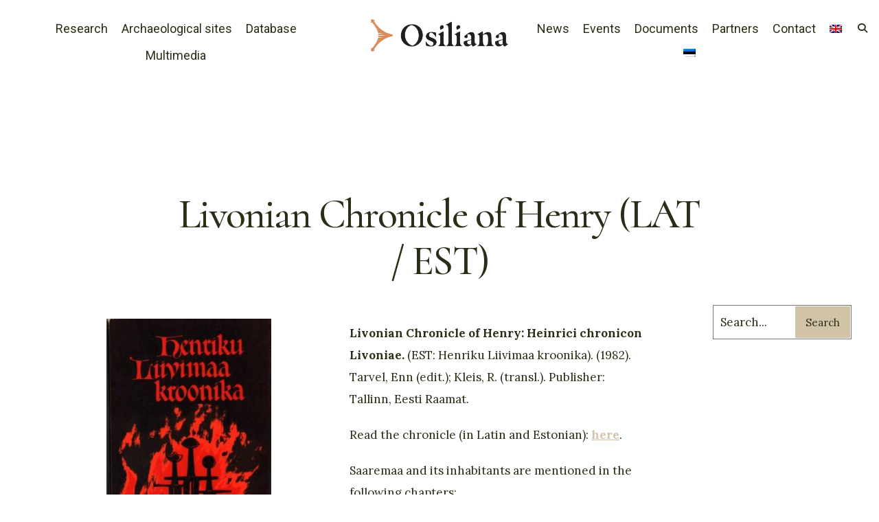

--- FILE ---
content_type: text/html; charset=UTF-8
request_url: https://osiliana.eu/en/livonian-chronicle-of-henry-lat-est/
body_size: 15483
content:
<!DOCTYPE html>
<html lang="en-US" prefix="og: https://ogp.me/ns#">
<head><meta charset="UTF-8">

<!-- Set the viewport width to device width for mobile -->
<meta name="viewport" content="width=device-width, initial-scale=1, maximum-scale=1" />

<link rel="pingback" href="https://osiliana.eu/xmlrpc.php" />

	<style>img:is([sizes="auto" i], [sizes^="auto," i]) { contain-intrinsic-size: 3000px 1500px }</style>
	<link rel="alternate" hreflang="en" href="https://osiliana.eu/en/livonian-chronicle-of-henry-lat-est/" />
<link rel="alternate" hreflang="et" href="https://osiliana.eu/henriku-liivimaa-kroonika/" />
<link rel="alternate" hreflang="x-default" href="https://osiliana.eu/henriku-liivimaa-kroonika/" />

<!-- Search Engine Optimization by Rank Math - https://rankmath.com/ -->
<title>Livonian Chronicle of Henry (LAT / EST) - Osiliana</title>
<meta name="description" content="Livonian Chronicle of Henry: Heinrici chronicon Livoniae. (EST: Henriku Liivimaa kroonika). (1982). Tarvel, Enn (edit.); Kleis, R. (transl.). Publisher:"/>
<meta name="robots" content="index, follow, max-snippet:-1, max-video-preview:-1, max-image-preview:large"/>
<link rel="canonical" href="https://osiliana.eu/en/livonian-chronicle-of-henry-lat-est/" />
<meta property="og:locale" content="en_US" />
<meta property="og:type" content="article" />
<meta property="og:title" content="Livonian Chronicle of Henry (LAT / EST) - Osiliana" />
<meta property="og:description" content="Livonian Chronicle of Henry: Heinrici chronicon Livoniae. (EST: Henriku Liivimaa kroonika). (1982). Tarvel, Enn (edit.); Kleis, R. (transl.). Publisher:" />
<meta property="og:url" content="https://osiliana.eu/en/livonian-chronicle-of-henry-lat-est/" />
<meta property="og:site_name" content="Osiliana" />
<meta property="article:tag" content="enn tarvel" />
<meta property="article:tag" content="Livonian Chronicle of Henry" />
<meta property="article:tag" content="richard kleis" />
<meta property="article:section" content="Uncategorized" />
<meta property="og:updated_time" content="2025-09-08T12:25:45+02:00" />
<meta property="article:published_time" content="2021-09-27T14:38:42+02:00" />
<meta property="article:modified_time" content="2025-09-08T12:25:45+02:00" />
<meta name="twitter:card" content="summary_large_image" />
<meta name="twitter:title" content="Livonian Chronicle of Henry (LAT / EST) - Osiliana" />
<meta name="twitter:description" content="Livonian Chronicle of Henry: Heinrici chronicon Livoniae. (EST: Henriku Liivimaa kroonika). (1982). Tarvel, Enn (edit.); Kleis, R. (transl.). Publisher:" />
<meta name="twitter:label1" content="Written by" />
<meta name="twitter:data1" content="piia2" />
<meta name="twitter:label2" content="Time to read" />
<meta name="twitter:data2" content="Less than a minute" />
<script type="application/ld+json" class="rank-math-schema">{"@context":"https://schema.org","@graph":[{"@type":"Organization","@id":"https://osiliana.eu/en/#organization/","name":"Osiliana","url":"https://osiliana.eu/en/","logo":{"@type":"ImageObject","@id":"https://osiliana.eu/en/#logo/","url":"https://osiliana.com/wp-content/uploads/2021/03/osiliana-logo-ob.png","contentUrl":"https://osiliana.com/wp-content/uploads/2021/03/osiliana-logo-ob.png","caption":"Osiliana","inLanguage":"en-US","width":"1597","height":"373"}},{"@type":"WebSite","@id":"https://osiliana.eu/en/#website/","url":"https://osiliana.eu/en/","name":"Osiliana","publisher":{"@id":"https://osiliana.eu/en/#organization/"},"inLanguage":"en-US"},{"@type":"ImageObject","@id":"https://osiliana.eu/wp-content/uploads/2021/09/kodulehepilt-240x300.jpg","url":"https://osiliana.eu/wp-content/uploads/2021/09/kodulehepilt-240x300.jpg","width":"200","height":"200","inLanguage":"en-US"},{"@type":"WebPage","@id":"https://osiliana.eu/en/livonian-chronicle-of-henry-lat-est/#webpage","url":"https://osiliana.eu/en/livonian-chronicle-of-henry-lat-est/","name":"Livonian Chronicle of Henry (LAT / EST) - Osiliana","datePublished":"2021-09-27T14:38:42+02:00","dateModified":"2025-09-08T12:25:45+02:00","isPartOf":{"@id":"https://osiliana.eu/en/#website/"},"primaryImageOfPage":{"@id":"https://osiliana.eu/wp-content/uploads/2021/09/kodulehepilt-240x300.jpg"},"inLanguage":"en-US"},{"@type":"Person","@id":"https://osiliana.eu/en/author/piia2/","name":"piia2","url":"https://osiliana.eu/en/author/piia2/","image":{"@type":"ImageObject","@id":"https://secure.gravatar.com/avatar/715956b010b7f533ebefa53cdcda6fcafec1560d5a1d7bbb2890ce6fd740294a?s=96&amp;d=mm&amp;r=g","url":"https://secure.gravatar.com/avatar/715956b010b7f533ebefa53cdcda6fcafec1560d5a1d7bbb2890ce6fd740294a?s=96&amp;d=mm&amp;r=g","caption":"piia2","inLanguage":"en-US"},"worksFor":{"@id":"https://osiliana.eu/en/#organization/"}},{"@type":"BlogPosting","headline":"Livonian Chronicle of Henry (LAT / EST) - Osiliana","datePublished":"2021-09-27T14:38:42+02:00","dateModified":"2025-09-08T12:25:45+02:00","articleSection":"Uncategorized","author":{"@id":"https://osiliana.eu/en/author/piia2/","name":"piia2"},"publisher":{"@id":"https://osiliana.eu/en/#organization/"},"description":"Livonian Chronicle of Henry: Heinrici chronicon Livoniae. (EST: Henriku Liivimaa kroonika). (1982). Tarvel, Enn (edit.); Kleis, R. (transl.). Publisher:","name":"Livonian Chronicle of Henry (LAT / EST) - Osiliana","@id":"https://osiliana.eu/en/livonian-chronicle-of-henry-lat-est/#richSnippet","isPartOf":{"@id":"https://osiliana.eu/en/livonian-chronicle-of-henry-lat-est/#webpage"},"image":{"@id":"https://osiliana.eu/wp-content/uploads/2021/09/kodulehepilt-240x300.jpg"},"inLanguage":"en-US","mainEntityOfPage":{"@id":"https://osiliana.eu/en/livonian-chronicle-of-henry-lat-est/#webpage"}}]}</script>
<!-- /Rank Math WordPress SEO plugin -->

<link rel='dns-prefetch' href='//fonts.googleapis.com' />
<link rel='preconnect' href='https://fonts.gstatic.com' crossorigin />
<link rel="alternate" type="application/rss+xml" title="Osiliana &raquo; Feed" href="https://osiliana.eu/en/feed/" />
<link rel="alternate" type="application/rss+xml" title="Osiliana &raquo; Comments Feed" href="https://osiliana.eu/en/comments/feed/" />
<link rel="alternate" type="application/rss+xml" title="Osiliana &raquo; Livonian Chronicle of Henry (LAT / EST) Comments Feed" href="https://osiliana.eu/en/livonian-chronicle-of-henry-lat-est/feed/" />
<script type="text/javascript">
/* <![CDATA[ */
window._wpemojiSettings = {"baseUrl":"https:\/\/s.w.org\/images\/core\/emoji\/16.0.1\/72x72\/","ext":".png","svgUrl":"https:\/\/s.w.org\/images\/core\/emoji\/16.0.1\/svg\/","svgExt":".svg","source":{"concatemoji":"https:\/\/osiliana.eu\/wp-includes\/js\/wp-emoji-release.min.js?ver=6.8.2"}};
/*! This file is auto-generated */
!function(s,n){var o,i,e;function c(e){try{var t={supportTests:e,timestamp:(new Date).valueOf()};sessionStorage.setItem(o,JSON.stringify(t))}catch(e){}}function p(e,t,n){e.clearRect(0,0,e.canvas.width,e.canvas.height),e.fillText(t,0,0);var t=new Uint32Array(e.getImageData(0,0,e.canvas.width,e.canvas.height).data),a=(e.clearRect(0,0,e.canvas.width,e.canvas.height),e.fillText(n,0,0),new Uint32Array(e.getImageData(0,0,e.canvas.width,e.canvas.height).data));return t.every(function(e,t){return e===a[t]})}function u(e,t){e.clearRect(0,0,e.canvas.width,e.canvas.height),e.fillText(t,0,0);for(var n=e.getImageData(16,16,1,1),a=0;a<n.data.length;a++)if(0!==n.data[a])return!1;return!0}function f(e,t,n,a){switch(t){case"flag":return n(e,"\ud83c\udff3\ufe0f\u200d\u26a7\ufe0f","\ud83c\udff3\ufe0f\u200b\u26a7\ufe0f")?!1:!n(e,"\ud83c\udde8\ud83c\uddf6","\ud83c\udde8\u200b\ud83c\uddf6")&&!n(e,"\ud83c\udff4\udb40\udc67\udb40\udc62\udb40\udc65\udb40\udc6e\udb40\udc67\udb40\udc7f","\ud83c\udff4\u200b\udb40\udc67\u200b\udb40\udc62\u200b\udb40\udc65\u200b\udb40\udc6e\u200b\udb40\udc67\u200b\udb40\udc7f");case"emoji":return!a(e,"\ud83e\udedf")}return!1}function g(e,t,n,a){var r="undefined"!=typeof WorkerGlobalScope&&self instanceof WorkerGlobalScope?new OffscreenCanvas(300,150):s.createElement("canvas"),o=r.getContext("2d",{willReadFrequently:!0}),i=(o.textBaseline="top",o.font="600 32px Arial",{});return e.forEach(function(e){i[e]=t(o,e,n,a)}),i}function t(e){var t=s.createElement("script");t.src=e,t.defer=!0,s.head.appendChild(t)}"undefined"!=typeof Promise&&(o="wpEmojiSettingsSupports",i=["flag","emoji"],n.supports={everything:!0,everythingExceptFlag:!0},e=new Promise(function(e){s.addEventListener("DOMContentLoaded",e,{once:!0})}),new Promise(function(t){var n=function(){try{var e=JSON.parse(sessionStorage.getItem(o));if("object"==typeof e&&"number"==typeof e.timestamp&&(new Date).valueOf()<e.timestamp+604800&&"object"==typeof e.supportTests)return e.supportTests}catch(e){}return null}();if(!n){if("undefined"!=typeof Worker&&"undefined"!=typeof OffscreenCanvas&&"undefined"!=typeof URL&&URL.createObjectURL&&"undefined"!=typeof Blob)try{var e="postMessage("+g.toString()+"("+[JSON.stringify(i),f.toString(),p.toString(),u.toString()].join(",")+"));",a=new Blob([e],{type:"text/javascript"}),r=new Worker(URL.createObjectURL(a),{name:"wpTestEmojiSupports"});return void(r.onmessage=function(e){c(n=e.data),r.terminate(),t(n)})}catch(e){}c(n=g(i,f,p,u))}t(n)}).then(function(e){for(var t in e)n.supports[t]=e[t],n.supports.everything=n.supports.everything&&n.supports[t],"flag"!==t&&(n.supports.everythingExceptFlag=n.supports.everythingExceptFlag&&n.supports[t]);n.supports.everythingExceptFlag=n.supports.everythingExceptFlag&&!n.supports.flag,n.DOMReady=!1,n.readyCallback=function(){n.DOMReady=!0}}).then(function(){return e}).then(function(){var e;n.supports.everything||(n.readyCallback(),(e=n.source||{}).concatemoji?t(e.concatemoji):e.wpemoji&&e.twemoji&&(t(e.twemoji),t(e.wpemoji)))}))}((window,document),window._wpemojiSettings);
/* ]]> */
</script>
<style id='wp-emoji-styles-inline-css' type='text/css'>

	img.wp-smiley, img.emoji {
		display: inline !important;
		border: none !important;
		box-shadow: none !important;
		height: 1em !important;
		width: 1em !important;
		margin: 0 0.07em !important;
		vertical-align: -0.1em !important;
		background: none !important;
		padding: 0 !important;
	}
</style>
<style id='ctc-term-title-style-inline-css' type='text/css'>
.ctc-block-controls-dropdown .components-base-control__field{margin:0 !important}

</style>
<style id='ctc-copy-button-style-inline-css' type='text/css'>
.wp-block-ctc-copy-button{font-size:14px;line-height:normal;padding:8px 16px;border-width:1px;border-style:solid;border-color:inherit;border-radius:4px;cursor:pointer;display:inline-block}.ctc-copy-button-textarea{display:none !important}
</style>
<style id='ctc-copy-icon-style-inline-css' type='text/css'>
.wp-block-ctc-copy-icon .ctc-block-copy-icon{background:rgba(0,0,0,0);padding:0;margin:0;position:relative;cursor:pointer}.wp-block-ctc-copy-icon .ctc-block-copy-icon .check-icon{display:none}.wp-block-ctc-copy-icon .ctc-block-copy-icon svg{height:1em;width:1em}.wp-block-ctc-copy-icon .ctc-block-copy-icon::after{position:absolute;content:attr(aria-label);padding:.5em .75em;right:100%;color:#fff;background:#24292f;font-size:11px;border-radius:6px;line-height:1;right:100%;bottom:50%;margin-right:6px;-webkit-transform:translateY(50%);transform:translateY(50%)}.wp-block-ctc-copy-icon .ctc-block-copy-icon::before{content:"";top:50%;bottom:50%;left:-7px;margin-top:-6px;border:6px solid rgba(0,0,0,0);border-left-color:#24292f;position:absolute}.wp-block-ctc-copy-icon .ctc-block-copy-icon::after,.wp-block-ctc-copy-icon .ctc-block-copy-icon::before{opacity:0;visibility:hidden;-webkit-transition:opacity .2s ease-in-out,visibility .2s ease-in-out;transition:opacity .2s ease-in-out,visibility .2s ease-in-out}.wp-block-ctc-copy-icon .ctc-block-copy-icon.copied::after,.wp-block-ctc-copy-icon .ctc-block-copy-icon.copied::before{opacity:1;visibility:visible;-webkit-transition:opacity .2s ease-in-out,visibility .2s ease-in-out;transition:opacity .2s ease-in-out,visibility .2s ease-in-out}.wp-block-ctc-copy-icon .ctc-block-copy-icon.copied .check-icon{display:inline-block}.wp-block-ctc-copy-icon .ctc-block-copy-icon.copied .copy-icon{display:none !important}.ctc-copy-icon-textarea{display:none !important}
</style>
<style id='ctc-social-share-style-inline-css' type='text/css'>
.wp-block-ctc-social-share{display:-webkit-box;display:-ms-flexbox;display:flex;-webkit-box-align:center;-ms-flex-align:center;align-items:center;gap:8px}.wp-block-ctc-social-share svg{height:16px;width:16px}.wp-block-ctc-social-share a{display:-webkit-inline-box;display:-ms-inline-flexbox;display:inline-flex}.wp-block-ctc-social-share a:focus{outline:none}
</style>
<style id='global-styles-inline-css' type='text/css'>
:root{--wp--preset--aspect-ratio--square: 1;--wp--preset--aspect-ratio--4-3: 4/3;--wp--preset--aspect-ratio--3-4: 3/4;--wp--preset--aspect-ratio--3-2: 3/2;--wp--preset--aspect-ratio--2-3: 2/3;--wp--preset--aspect-ratio--16-9: 16/9;--wp--preset--aspect-ratio--9-16: 9/16;--wp--preset--color--black: #000000;--wp--preset--color--cyan-bluish-gray: #abb8c3;--wp--preset--color--white: #ffffff;--wp--preset--color--pale-pink: #f78da7;--wp--preset--color--vivid-red: #cf2e2e;--wp--preset--color--luminous-vivid-orange: #ff6900;--wp--preset--color--luminous-vivid-amber: #fcb900;--wp--preset--color--light-green-cyan: #7bdcb5;--wp--preset--color--vivid-green-cyan: #00d084;--wp--preset--color--pale-cyan-blue: #8ed1fc;--wp--preset--color--vivid-cyan-blue: #0693e3;--wp--preset--color--vivid-purple: #9b51e0;--wp--preset--gradient--vivid-cyan-blue-to-vivid-purple: linear-gradient(135deg,rgba(6,147,227,1) 0%,rgb(155,81,224) 100%);--wp--preset--gradient--light-green-cyan-to-vivid-green-cyan: linear-gradient(135deg,rgb(122,220,180) 0%,rgb(0,208,130) 100%);--wp--preset--gradient--luminous-vivid-amber-to-luminous-vivid-orange: linear-gradient(135deg,rgba(252,185,0,1) 0%,rgba(255,105,0,1) 100%);--wp--preset--gradient--luminous-vivid-orange-to-vivid-red: linear-gradient(135deg,rgba(255,105,0,1) 0%,rgb(207,46,46) 100%);--wp--preset--gradient--very-light-gray-to-cyan-bluish-gray: linear-gradient(135deg,rgb(238,238,238) 0%,rgb(169,184,195) 100%);--wp--preset--gradient--cool-to-warm-spectrum: linear-gradient(135deg,rgb(74,234,220) 0%,rgb(151,120,209) 20%,rgb(207,42,186) 40%,rgb(238,44,130) 60%,rgb(251,105,98) 80%,rgb(254,248,76) 100%);--wp--preset--gradient--blush-light-purple: linear-gradient(135deg,rgb(255,206,236) 0%,rgb(152,150,240) 100%);--wp--preset--gradient--blush-bordeaux: linear-gradient(135deg,rgb(254,205,165) 0%,rgb(254,45,45) 50%,rgb(107,0,62) 100%);--wp--preset--gradient--luminous-dusk: linear-gradient(135deg,rgb(255,203,112) 0%,rgb(199,81,192) 50%,rgb(65,88,208) 100%);--wp--preset--gradient--pale-ocean: linear-gradient(135deg,rgb(255,245,203) 0%,rgb(182,227,212) 50%,rgb(51,167,181) 100%);--wp--preset--gradient--electric-grass: linear-gradient(135deg,rgb(202,248,128) 0%,rgb(113,206,126) 100%);--wp--preset--gradient--midnight: linear-gradient(135deg,rgb(2,3,129) 0%,rgb(40,116,252) 100%);--wp--preset--font-size--small: 14px;--wp--preset--font-size--medium: 20px;--wp--preset--font-size--large: 26px;--wp--preset--font-size--x-large: 32px;--wp--preset--font-size--normal: 16x;--wp--preset--spacing--20: min(1.5rem, 2vw);--wp--preset--spacing--30: min(2.5rem, 3vw);--wp--preset--spacing--40: min(4rem, 5vw);--wp--preset--spacing--50: min(6.5rem, 8vw);--wp--preset--spacing--60: min(10.5rem, 13vw);--wp--preset--spacing--70: 3.38rem;--wp--preset--spacing--80: 5.06rem;--wp--preset--spacing--10: 1rem;--wp--preset--shadow--natural: 6px 6px 9px rgba(0, 0, 0, 0.2);--wp--preset--shadow--deep: 12px 12px 50px rgba(0, 0, 0, 0.4);--wp--preset--shadow--sharp: 6px 6px 0px rgba(0, 0, 0, 0.2);--wp--preset--shadow--outlined: 6px 6px 0px -3px rgba(255, 255, 255, 1), 6px 6px rgba(0, 0, 0, 1);--wp--preset--shadow--crisp: 6px 6px 0px rgba(0, 0, 0, 1);}:root { --wp--style--global--content-size: 750px;--wp--style--global--wide-size: 1100px; }:where(body) { margin: 0; }.wp-site-blocks > .alignleft { float: left; margin-right: 2em; }.wp-site-blocks > .alignright { float: right; margin-left: 2em; }.wp-site-blocks > .aligncenter { justify-content: center; margin-left: auto; margin-right: auto; }:where(.wp-site-blocks) > * { margin-block-start: 24px; margin-block-end: 0; }:where(.wp-site-blocks) > :first-child { margin-block-start: 0; }:where(.wp-site-blocks) > :last-child { margin-block-end: 0; }:root { --wp--style--block-gap: 24px; }:root :where(.is-layout-flow) > :first-child{margin-block-start: 0;}:root :where(.is-layout-flow) > :last-child{margin-block-end: 0;}:root :where(.is-layout-flow) > *{margin-block-start: 24px;margin-block-end: 0;}:root :where(.is-layout-constrained) > :first-child{margin-block-start: 0;}:root :where(.is-layout-constrained) > :last-child{margin-block-end: 0;}:root :where(.is-layout-constrained) > *{margin-block-start: 24px;margin-block-end: 0;}:root :where(.is-layout-flex){gap: 24px;}:root :where(.is-layout-grid){gap: 24px;}.is-layout-flow > .alignleft{float: left;margin-inline-start: 0;margin-inline-end: 2em;}.is-layout-flow > .alignright{float: right;margin-inline-start: 2em;margin-inline-end: 0;}.is-layout-flow > .aligncenter{margin-left: auto !important;margin-right: auto !important;}.is-layout-constrained > .alignleft{float: left;margin-inline-start: 0;margin-inline-end: 2em;}.is-layout-constrained > .alignright{float: right;margin-inline-start: 2em;margin-inline-end: 0;}.is-layout-constrained > .aligncenter{margin-left: auto !important;margin-right: auto !important;}.is-layout-constrained > :where(:not(.alignleft):not(.alignright):not(.alignfull)){max-width: var(--wp--style--global--content-size);margin-left: auto !important;margin-right: auto !important;}.is-layout-constrained > .alignwide{max-width: var(--wp--style--global--wide-size);}body .is-layout-flex{display: flex;}.is-layout-flex{flex-wrap: wrap;align-items: center;}.is-layout-flex > :is(*, div){margin: 0;}body .is-layout-grid{display: grid;}.is-layout-grid > :is(*, div){margin: 0;}body{padding-top: 0px;padding-right: 0px;padding-bottom: 0px;padding-left: 0px;}a:where(:not(.wp-element-button)){color: #f00;text-decoration: underline;}h1{font-size: 32px;}h2{font-size: 24px;}h3{font-size: 20px;}h4{font-size: 18px;}h5{font-size: 16px;}h6{font-size: 14px;}:root :where(.wp-element-button, .wp-block-button__link){background-color: #32373c;border-width: 0;color: #fff;font-family: inherit;font-size: inherit;line-height: inherit;padding: calc(0.667em + 2px) calc(1.333em + 2px);text-decoration: none;}.has-black-color{color: var(--wp--preset--color--black) !important;}.has-cyan-bluish-gray-color{color: var(--wp--preset--color--cyan-bluish-gray) !important;}.has-white-color{color: var(--wp--preset--color--white) !important;}.has-pale-pink-color{color: var(--wp--preset--color--pale-pink) !important;}.has-vivid-red-color{color: var(--wp--preset--color--vivid-red) !important;}.has-luminous-vivid-orange-color{color: var(--wp--preset--color--luminous-vivid-orange) !important;}.has-luminous-vivid-amber-color{color: var(--wp--preset--color--luminous-vivid-amber) !important;}.has-light-green-cyan-color{color: var(--wp--preset--color--light-green-cyan) !important;}.has-vivid-green-cyan-color{color: var(--wp--preset--color--vivid-green-cyan) !important;}.has-pale-cyan-blue-color{color: var(--wp--preset--color--pale-cyan-blue) !important;}.has-vivid-cyan-blue-color{color: var(--wp--preset--color--vivid-cyan-blue) !important;}.has-vivid-purple-color{color: var(--wp--preset--color--vivid-purple) !important;}.has-black-background-color{background-color: var(--wp--preset--color--black) !important;}.has-cyan-bluish-gray-background-color{background-color: var(--wp--preset--color--cyan-bluish-gray) !important;}.has-white-background-color{background-color: var(--wp--preset--color--white) !important;}.has-pale-pink-background-color{background-color: var(--wp--preset--color--pale-pink) !important;}.has-vivid-red-background-color{background-color: var(--wp--preset--color--vivid-red) !important;}.has-luminous-vivid-orange-background-color{background-color: var(--wp--preset--color--luminous-vivid-orange) !important;}.has-luminous-vivid-amber-background-color{background-color: var(--wp--preset--color--luminous-vivid-amber) !important;}.has-light-green-cyan-background-color{background-color: var(--wp--preset--color--light-green-cyan) !important;}.has-vivid-green-cyan-background-color{background-color: var(--wp--preset--color--vivid-green-cyan) !important;}.has-pale-cyan-blue-background-color{background-color: var(--wp--preset--color--pale-cyan-blue) !important;}.has-vivid-cyan-blue-background-color{background-color: var(--wp--preset--color--vivid-cyan-blue) !important;}.has-vivid-purple-background-color{background-color: var(--wp--preset--color--vivid-purple) !important;}.has-black-border-color{border-color: var(--wp--preset--color--black) !important;}.has-cyan-bluish-gray-border-color{border-color: var(--wp--preset--color--cyan-bluish-gray) !important;}.has-white-border-color{border-color: var(--wp--preset--color--white) !important;}.has-pale-pink-border-color{border-color: var(--wp--preset--color--pale-pink) !important;}.has-vivid-red-border-color{border-color: var(--wp--preset--color--vivid-red) !important;}.has-luminous-vivid-orange-border-color{border-color: var(--wp--preset--color--luminous-vivid-orange) !important;}.has-luminous-vivid-amber-border-color{border-color: var(--wp--preset--color--luminous-vivid-amber) !important;}.has-light-green-cyan-border-color{border-color: var(--wp--preset--color--light-green-cyan) !important;}.has-vivid-green-cyan-border-color{border-color: var(--wp--preset--color--vivid-green-cyan) !important;}.has-pale-cyan-blue-border-color{border-color: var(--wp--preset--color--pale-cyan-blue) !important;}.has-vivid-cyan-blue-border-color{border-color: var(--wp--preset--color--vivid-cyan-blue) !important;}.has-vivid-purple-border-color{border-color: var(--wp--preset--color--vivid-purple) !important;}.has-vivid-cyan-blue-to-vivid-purple-gradient-background{background: var(--wp--preset--gradient--vivid-cyan-blue-to-vivid-purple) !important;}.has-light-green-cyan-to-vivid-green-cyan-gradient-background{background: var(--wp--preset--gradient--light-green-cyan-to-vivid-green-cyan) !important;}.has-luminous-vivid-amber-to-luminous-vivid-orange-gradient-background{background: var(--wp--preset--gradient--luminous-vivid-amber-to-luminous-vivid-orange) !important;}.has-luminous-vivid-orange-to-vivid-red-gradient-background{background: var(--wp--preset--gradient--luminous-vivid-orange-to-vivid-red) !important;}.has-very-light-gray-to-cyan-bluish-gray-gradient-background{background: var(--wp--preset--gradient--very-light-gray-to-cyan-bluish-gray) !important;}.has-cool-to-warm-spectrum-gradient-background{background: var(--wp--preset--gradient--cool-to-warm-spectrum) !important;}.has-blush-light-purple-gradient-background{background: var(--wp--preset--gradient--blush-light-purple) !important;}.has-blush-bordeaux-gradient-background{background: var(--wp--preset--gradient--blush-bordeaux) !important;}.has-luminous-dusk-gradient-background{background: var(--wp--preset--gradient--luminous-dusk) !important;}.has-pale-ocean-gradient-background{background: var(--wp--preset--gradient--pale-ocean) !important;}.has-electric-grass-gradient-background{background: var(--wp--preset--gradient--electric-grass) !important;}.has-midnight-gradient-background{background: var(--wp--preset--gradient--midnight) !important;}.has-small-font-size{font-size: var(--wp--preset--font-size--small) !important;}.has-medium-font-size{font-size: var(--wp--preset--font-size--medium) !important;}.has-large-font-size{font-size: var(--wp--preset--font-size--large) !important;}.has-x-large-font-size{font-size: var(--wp--preset--font-size--x-large) !important;}.has-normal-font-size{font-size: var(--wp--preset--font-size--normal) !important;}
:root :where(.wp-block-pullquote){font-size: 1.5em;line-height: 1.6;}
</style>
<link rel='stylesheet' id='contact-form-7-css' href='https://osiliana.eu/wp-content/plugins/contact-form-7/includes/css/styles.css?ver=6.1.4' type='text/css' media='all' />
<link rel='stylesheet' id='copy-the-code-css' href='https://osiliana.eu/wp-content/plugins/copy-the-code/assets/css/copy-the-code.css?ver=4.1.1' type='text/css' media='all' />
<link rel='stylesheet' id='ctc-copy-inline-css' href='https://osiliana.eu/wp-content/plugins/copy-the-code/assets/css/copy-inline.css?ver=4.1.1' type='text/css' media='all' />
<link rel='stylesheet' id='eleslider-style-css' href='https://osiliana.eu/wp-content/plugins/eleslider/assets/eleslider.css?ver=6.8.2' type='text/css' media='all' />
<link rel='stylesheet' id='wpml-legacy-horizontal-list-0-css' href='https://osiliana.eu/wp-content/plugins/sitepress-multilingual-cms/templates/language-switchers/legacy-list-horizontal/style.min.css?ver=1' type='text/css' media='all' />
<style id='wpml-legacy-horizontal-list-0-inline-css' type='text/css'>
.wpml-ls-statics-footer a, .wpml-ls-statics-footer .wpml-ls-sub-menu a, .wpml-ls-statics-footer .wpml-ls-sub-menu a:link, .wpml-ls-statics-footer li:not(.wpml-ls-current-language) .wpml-ls-link, .wpml-ls-statics-footer li:not(.wpml-ls-current-language) .wpml-ls-link:link {color:#444444;background-color:#ffffff;}.wpml-ls-statics-footer .wpml-ls-sub-menu a:hover,.wpml-ls-statics-footer .wpml-ls-sub-menu a:focus, .wpml-ls-statics-footer .wpml-ls-sub-menu a:link:hover, .wpml-ls-statics-footer .wpml-ls-sub-menu a:link:focus {color:#000000;background-color:#eeeeee;}.wpml-ls-statics-footer .wpml-ls-current-language > a {color:#444444;background-color:#ffffff;}.wpml-ls-statics-footer .wpml-ls-current-language:hover>a, .wpml-ls-statics-footer .wpml-ls-current-language>a:focus {color:#000000;background-color:#eeeeee;}
</style>
<link rel='stylesheet' id='wpml-menu-item-0-css' href='https://osiliana.eu/wp-content/plugins/sitepress-multilingual-cms/templates/language-switchers/menu-item/style.min.css?ver=1' type='text/css' media='all' />
<link rel='stylesheet' id='search-filter-plugin-styles-css' href='https://osiliana.eu/wp-content/plugins/search-filter-pro/public/assets/css/search-filter.min.css?ver=2.5.21' type='text/css' media='all' />
<link rel='stylesheet' id='cultera-style-css' href='https://osiliana.eu/wp-content/themes/cultera/style.css?ver=6.8.2' type='text/css' media='all' />
<link rel='stylesheet' id='fontawesome-css' href='https://osiliana.eu/wp-content/themes/cultera/styles/fontawesome.css?ver=6.8.2' type='text/css' media='all' />
<link rel='stylesheet' id='cultera-mobile-css' href='https://osiliana.eu/wp-content/themes/cultera/style-mobile.css?ver=6.8.2' type='text/css' media='all' />
<link rel='stylesheet' id='elementor-icons-css' href='https://osiliana.eu/wp-content/plugins/elementor/assets/lib/eicons/css/elementor-icons.min.css?ver=5.43.0' type='text/css' media='all' />
<link rel='stylesheet' id='elementor-frontend-css' href='https://osiliana.eu/wp-content/plugins/elementor/assets/css/frontend.min.css?ver=3.31.3' type='text/css' media='all' />
<link rel='stylesheet' id='elementor-post-5641-css' href='https://osiliana.eu/wp-content/uploads/elementor/css/post-5641.css?ver=1766323829' type='text/css' media='all' />
<link rel='stylesheet' id='widget-image-css' href='https://osiliana.eu/wp-content/plugins/elementor/assets/css/widget-image.min.css?ver=3.31.3' type='text/css' media='all' />
<link rel='stylesheet' id='wp-pagenavi-css' href='https://osiliana.eu/wp-content/plugins/wp-pagenavi/pagenavi-css.css?ver=2.70' type='text/css' media='all' />
<link rel="preload" as="style" href="https://fonts.googleapis.com/css?family=Lora:400,500,600,700,400italic,500italic,600italic,700italic%7CRoboto:400,700,500%7CCormorant:500&#038;display=swap&#038;ver=1769170947" /><link rel="stylesheet" href="https://fonts.googleapis.com/css?family=Lora:400,500,600,700,400italic,500italic,600italic,700italic%7CRoboto:400,700,500%7CCormorant:500&#038;display=swap&#038;ver=1769170947" media="print" onload="this.media='all'"><noscript><link rel="stylesheet" href="https://fonts.googleapis.com/css?family=Lora:400,500,600,700,400italic,500italic,600italic,700italic%7CRoboto:400,700,500%7CCormorant:500&#038;display=swap&#038;ver=1769170947" /></noscript><script type="text/javascript" src="https://osiliana.eu/wp-includes/js/jquery/jquery.min.js?ver=3.7.1" id="jquery-core-js"></script>
<script type="text/javascript" src="https://osiliana.eu/wp-includes/js/jquery/jquery-migrate.min.js?ver=3.4.1" id="jquery-migrate-js"></script>
<script type="text/javascript" src="https://osiliana.eu/wp-content/plugins/copy-the-code/classes/gutenberg/blocks/copy-button/js/frontend.js?ver=1.0.0" id="ctc-copy-button-script-2-js"></script>
<script type="text/javascript" src="https://osiliana.eu/wp-content/plugins/copy-the-code/classes/gutenberg/blocks/copy-icon/js/frontend.js?ver=1.0.0" id="ctc-copy-icon-script-2-js"></script>
<script type="text/javascript" id="search-filter-plugin-build-js-extra">
/* <![CDATA[ */
var SF_LDATA = {"ajax_url":"https:\/\/osiliana.eu\/wp-admin\/admin-ajax.php","home_url":"https:\/\/osiliana.eu\/en\/","extensions":[]};
/* ]]> */
</script>
<script type="text/javascript" src="https://osiliana.eu/wp-content/plugins/search-filter-pro/public/assets/js/search-filter-build.min.js?ver=2.5.21" id="search-filter-plugin-build-js"></script>
<script type="text/javascript" src="https://osiliana.eu/wp-content/plugins/search-filter-pro/public/assets/js/chosen.jquery.min.js?ver=2.5.21" id="search-filter-plugin-chosen-js"></script>
<link rel="https://api.w.org/" href="https://osiliana.eu/en/wp-json/" /><link rel="alternate" title="JSON" type="application/json" href="https://osiliana.eu/en/wp-json/wp/v2/posts/13338" /><link rel="EditURI" type="application/rsd+xml" title="RSD" href="https://osiliana.eu/xmlrpc.php?rsd" />
<meta name="generator" content="WordPress 6.8.2" />
<link rel='shortlink' href='https://osiliana.eu/en/?p=13338' />
<link rel="alternate" title="oEmbed (JSON)" type="application/json+oembed" href="https://osiliana.eu/en/wp-json/oembed/1.0/embed?url=https%3A%2F%2Fosiliana.eu%2Fen%2Flivonian-chronicle-of-henry-lat-est%2F" />
<link rel="alternate" title="oEmbed (XML)" type="text/xml+oembed" href="https://osiliana.eu/en/wp-json/oembed/1.0/embed?url=https%3A%2F%2Fosiliana.eu%2Fen%2Flivonian-chronicle-of-henry-lat-est%2F&#038;format=xml" />
<script async defer data-domain='osiliana.eu' src='https://plausible.io/js/plausible.js'></script><meta name="generator" content="Redux 4.5.9" /><meta name="generator" content="WPML ver:4.8.6 stt:1,15;" />
<meta name="generator" content="Elementor 3.31.3; features: additional_custom_breakpoints, e_element_cache; settings: css_print_method-external, google_font-disabled, font_display-auto">
<!-- Global site tag (gtag.js) - Google Analytics -->
<script async src="https://www.googletagmanager.com/gtag/js?id=G-Z1G2RXHTM5"></script>
<script>
  window.dataLayer = window.dataLayer || [];
  function gtag(){dataLayer.push(arguments);}
  gtag('js', new Date());

  gtag('config', 'G-Z1G2RXHTM5');
</script>
			<style>
				.e-con.e-parent:nth-of-type(n+4):not(.e-lazyloaded):not(.e-no-lazyload),
				.e-con.e-parent:nth-of-type(n+4):not(.e-lazyloaded):not(.e-no-lazyload) * {
					background-image: none !important;
				}
				@media screen and (max-height: 1024px) {
					.e-con.e-parent:nth-of-type(n+3):not(.e-lazyloaded):not(.e-no-lazyload),
					.e-con.e-parent:nth-of-type(n+3):not(.e-lazyloaded):not(.e-no-lazyload) * {
						background-image: none !important;
					}
				}
				@media screen and (max-height: 640px) {
					.e-con.e-parent:nth-of-type(n+2):not(.e-lazyloaded):not(.e-no-lazyload),
					.e-con.e-parent:nth-of-type(n+2):not(.e-lazyloaded):not(.e-no-lazyload) * {
						background-image: none !important;
					}
				}
			</style>
			<link rel="icon" href="https://osiliana.eu/wp-content/uploads/2021/03/cropped-ikoon-2-32x32.png" sizes="32x32" />
<link rel="icon" href="https://osiliana.eu/wp-content/uploads/2021/03/cropped-ikoon-2-192x192.png" sizes="192x192" />
<link rel="apple-touch-icon" href="https://osiliana.eu/wp-content/uploads/2021/03/cropped-ikoon-2-180x180.png" />
<meta name="msapplication-TileImage" content="https://osiliana.eu/wp-content/uploads/2021/03/cropped-ikoon-2-270x270.png" />
		<style type="text/css" id="wp-custom-css">
			.upper .nav > li > a {
	text-transform: none !important;
	letter-spacing: normal !important;
}

.wpml-ls-flag {
	margin-bottom: 4px !important;
}
.grecaptcha-badge {
visibility: hidden;
}

/* Scroll to top */

.scrollTo_top.ribbon {
    position: fixed;
    right: 20px;
    bottom: -4px;
    z-index: 998;
    width: 50px;
    margin: 0 0 0 0;
    text-align: center;
}
		</style>
		<style id="themnific_redux-dynamic-css" title="dynamic-css" class="redux-options-output">body,input,button{font-family:Lora;line-height:32px;font-weight:400;font-style:normal;color:#2d2d17;font-size:17px;}body,.postbar,.item_inn{background-color:#ffffff;}.ghost,.social-menu li a,#comments .navigation a,a.page-numbers,.page-numbers.dots,.landing-section input[type="email"]{background-color:#f4f4f4;}a{color:#2d2d17;}a:hover{color:#d1c3a7;}a:active{color:#2d2d17;}.entry p:not(.has-background) a,.entry ol:not(.has-background) a,.entry ul:not(.has-background) a,.elementor-text-editor a{color:#d1c3a7;}.entry p:not(.has-background) a,.entry ol:not(.has-background) a,.entry ul:not(.has-background) a{border-color:#d1c3a7;}.entry p:not(.has-background) a:hover,.entry ol:not(.has-background) a.hover,.entry ul:not(.has-background) a:hover{color:#49435b;}h3.widget:after{background-color:#2d2d17;}#sidebar,.post-pagination span{color:#2d2d17;}.widgetable a{color:#2d2d17;}#header{background-color:#ffffff;}.nav li ul{background-color:#d1c3a7;}.nav>li>ul:after{border-bottom-color:#d1c3a7;}.nav>li>a,.show-menu-label{font-family:Roboto;line-height:20px;font-weight:400;font-style:normal;color:#2d2d17;font-size:18px;}.nav ul li>a{font-family:Roboto;line-height:18px;font-weight:400;font-style:normal;color:#2d2d17;font-size:14px;}#header h1 a,a.searchOpen{color:#2d2d17;}li.current-menu-item>a,#header .headcol a:hover,.nav>li>a:hover{color:#2d2d17;}#titles{width:200px;}#titles,.header_fix{padding-top:28px;padding-bottom:28px;}#navigation,.header_icons{padding-top:24px;padding-bottom:24px;}#footer,#footer input,#footer .bottom-menu li a{font-family:Roboto;line-height:20px;font-weight:400;font-style:normal;color:#2d2d17;font-size:13px;}#footer,#footer .searchform input.s{background-color:#fff;}#footer a,#footer h2,#footer h3,#footer #serinfo-nav li a,#footer .meta,#footer .meta a,#footer .searchform input.s{color:#2d2d17;}#footer a:hover{color:#baac94;}#footer li.cat-item,.footer-logo,#copyright,#footer .tagcloud a,#footer ul.menu>li>a,#footer .tp_recent_tweets ul li,#footer .p-border,#footer .searchform input.s,#footer input,#footer ul.social-menu li a{border-color:#f7f7f7;}#footer h3.widget:after{background-color:#f7f7f7;}h1,.header_fix p{font-family:Cormorant;line-height:35px;font-weight:normal;font-style:normal;color:#2d2d17;font-size:35px;}h1.entry-title,h2.archiv,.slideinside h2{font-family:Cormorant;line-height:68px;font-weight:normal;font-style:normal;color:#2d2d17;font-size:60px;}.masonry_item h2,.grid_item h2{font-family:Cormorant;line-height:46px;font-weight:500;font-style:normal;color:#2d2d17;font-size:40px;}h2,.entry h1,.entry h2,.entry h3,.entry h4,.entry h5,.entry h6{font-family:Cormorant;line-height:40px;font-weight:500;font-style:normal;color:#2d2d17;font-size:34px;}h3{font-family:Cormorant;line-height:36px;font-weight:normal;font-style:normal;color:#2d2d17;font-size:30px;}h4,.tptn_posts_widget li::before{font-family:Cormorant;line-height:36px;font-weight:normal;font-style:normal;color:#2d2d17;font-size:28px;}h5,ul.menu > li > a,.mc4wp-form input,.comment-author cite,.tptn_title,#serinfo-nav li a,a.mainbutton,.submit,.nav-previous a,#comments .reply a,.post-pagination,.social-menu a,.mc4wp-form input,.woocommerce #respond input#submit, .woocommerce a.button, .woocommerce button.button, .woocommerce input.button{font-family:Roboto;line-height:26px;font-weight:700;font-style:normal;color:#2d2d17;font-size:18px;}h6{font-family:Roboto;line-height:22px;font-weight:500;font-style:normal;color:#a5a5a5;font-size:16px;}.meta,.meta a,.meta_more a{font-family:Lora;line-height:18px;font-weight:400;font-style:normal;color:#727272;font-size:14px;}a.searchSubmit,.ribbon,#show-menu-label,.woocommerce #respond input#submit,.tmnf_icon, .woocommerce a.button,.woocommerce button.button.alt, .woocommerce button.button, .woocommerce input.button,#respond #submit,li.current a,.page-numbers.current,a.mainbutton,#submit,#comments .navigation a,.tagssingle a,.contact-form .submit,.wpcf7-submit,a.comment-reply-link,ul.social-menu li a:hover,.owl-nav>div,.format-quote .item_inn{background-color:#d1c3a7;}input.button,button.submit{border-color:#d1c3a7;}ul.menu>li.current-menu-item>a{color:#d1c3a7;}a.searchSubmit,.ribbon,.ribbon a,.ribbon p,#footer .ribbon,#show-menu-label,.woocommerce #respond input#submit, .woocommerce a.button,.woocommerce button.button.alt, .woocommerce button.button, .woocommerce input.button,#comments .reply a,#respond #submit,#footer a.mainbutton,a.mainbutton,.tmnf_icon,a.mainbutton,#submit,#comments .navigation a,.tagssingle a,.wpcf7-submit,.mc4wp-form input[type="submit"],a.comment-reply-link,#footer #hometab li.current a,.page-numbers.current,.owl-nav>div,.format-quote .item_inn,.format-quote .item_inn a{color:#2d2d17;}a.searchSubmit:hover,.ribbon:hover,a.mainbutton:hover,.entry a.ribbon:hover,#show-menu-label:hover,.woocommerce #respond input#submit:hover, .woocommerce a.button:hover, .woocommerce button.button:hover, .woocommerce input.button:hover{background-color:#d1c3a7;}input.button:hover,button.submit:hover{border-color:#d1c3a7;}#footer a.mainbutton:hover,.ribbon:hover,.ribbon:hover a,.ribbon a:hover,.entry a.ribbon:hover,a.mainbutton:hover,#show-menu-label:hover,.woocommerce #respond input#submit:hover, .woocommerce a.button:hover, .woocommerce button.button:hover, .woocommerce input.button:hover{color:#2d2d17;}.imgwrap,.post-nav-image,.entryhead{background-color:#2d2d17;}.slideinside,.slideinside p,.slideinside a,.blogger .grid_item.has-post-thumbnail p,.blogger .grid_item.has-post-thumbnail a{color:#fff;}</style>
</head>

     
<body class="wp-singular post-template-default single single-post postid-13338 single-format-standard wp-custom-logo wp-embed-responsive wp-theme-cultera elementor-default elementor-kit-5641 elementor-page elementor-page-13338">

<div class="upper centered_header ">
   
    <div id="header" itemscope itemtype="https://schema.org/WPHeader">
        
        <div class="container head_container">
        
    		<div class="clearfix"></div>
            
            <div id="titles" class="tranz2">
                
                                                    
                            <a class="logo" href="https://osiliana.eu/en/">
                            
                                <img class="tranz" src="https://www.osiliana.eu/wp-content/uploads/2021/03/osiliana-logo-ob.png" alt="Osiliana"/>
                                    
                            </a>
                            
                                
            </div><!-- end #titles  -->
            
            <div class="header_icons">
            
            	<a class="searchOpen" href="#" ><i class="fa fa-search"></i></a>

                                
            </div><!-- end .header icons  -->
            
            <label for="show-menu" id="show-menu-label" class="show-menu-label">Menu</label>
			<input type="checkbox" id="show-menu" role="button">
            
            <nav id="navigation" itemscope itemtype="https://schema.org/SiteNavigationElement"> 
            
                <ul id="main-nav-left" class="nav"><li id="menu-item-10013" class="menu-item menu-item-type-post_type menu-item-object-page menu-item-10013"><a href="https://osiliana.eu/en/research/">Research</a></li>
<li id="menu-item-9775" class="menu-item menu-item-type-post_type menu-item-object-page menu-item-9775"><a href="https://osiliana.eu/en/archaeological-sites-of-saaremaa/">Archaeological sites</a></li>
<li id="menu-item-25933" class="menu-item menu-item-type-custom menu-item-object-custom menu-item-25933"><a href="https://osiliana.eu/en/database/?_sfm_artefacts_additional_fields_dating_century_from=0+14">Database</a></li>
<li id="menu-item-31659" class="menu-item menu-item-type-post_type menu-item-object-page menu-item-31659"><a href="https://osiliana.eu/en/multimedia/">Multimedia</a></li>
</ul><ul id="main-nav-right" class="nav"><li id="menu-item-31660" class="menu-item menu-item-type-post_type menu-item-object-page menu-item-31660"><a href="https://osiliana.eu/en/news/">News</a></li>
<li id="menu-item-11467" class="menu-item menu-item-type-post_type menu-item-object-page menu-item-11467"><a href="https://osiliana.eu/en/events/">Events</a></li>
<li id="menu-item-10204" class="menu-item menu-item-type-custom menu-item-object-custom menu-item-10204"><a href="https://osiliana.eu/en/#documents">Documents</a></li>
<li id="menu-item-10205" class="menu-item menu-item-type-custom menu-item-object-custom menu-item-10205"><a href="https://osiliana.eu/en/home/#partners">Partners</a></li>
<li id="menu-item-10206" class="menu-item menu-item-type-custom menu-item-object-custom menu-item-10206"><a href="https://osiliana.eu/en/home/#contact">Contact</a></li>
<li id="menu-item-wpml-ls-91-en" class="menu-item-language menu-item-language-current menu-item wpml-ls-slot-91 wpml-ls-item wpml-ls-item-en wpml-ls-current-language wpml-ls-menu-item wpml-ls-first-item menu-item-type-wpml_ls_menu_item menu-item-object-wpml_ls_menu_item menu-item-wpml-ls-91-en"><a href="https://osiliana.eu/en/livonian-chronicle-of-henry-lat-est/" role="menuitem"><img
            class="wpml-ls-flag"
            src="https://osiliana.eu/wp-content/plugins/sitepress-multilingual-cms/res/flags/en.png"
            alt="English"
            
            
    /></a></li>
<li id="menu-item-wpml-ls-91-et" class="menu-item-language menu-item wpml-ls-slot-91 wpml-ls-item wpml-ls-item-et wpml-ls-menu-item wpml-ls-last-item menu-item-type-wpml_ls_menu_item menu-item-object-wpml_ls_menu_item menu-item-wpml-ls-91-et"><a href="https://osiliana.eu/henriku-liivimaa-kroonika/" title="Switch to Estonian" aria-label="Switch to Estonian" role="menuitem"><img
            class="wpml-ls-flag"
            src="https://osiliana.eu/wp-content/plugins/sitepress-multilingual-cms/res/flags/et.png"
            alt="Estonian"
            
            
    /></a></li>
</ul>                
            </nav>
            
            <div class="clearfix"></div>
       
       </div><!-- end .container  -->
            
    </div><!-- end #header  -->
    
    <div class="header_fix"> </div><!-- end #header_fix  -->


<div class="wrapper p-border">
  
    
      
<div itemscope itemtype="https://schema.org/NewsArticle">
<meta itemscope itemprop="mainEntityOfPage"  content=""  itemType="https://schema.org/WebPage" itemid="https://osiliana.eu/en/livonian-chronicle-of-henry-lat-est/"/>

<div id="core" class="container post-13338 post type-post status-publish format-standard hentry category-uncategorized tag-enn-tarvel-en tag-livonian-chronicle-of-henry tag-richard-kleis-en">
   
    <div class="postbar postbarRight">

        <div class="meta-single p-border">
                
            	<p class="meta meta_full tmnf_hide">
		<span class="author"><i class="fa fa-user-circle-o" aria-hidden="true"></i> <a href="https://osiliana.eu/en/author/piia2/" title="Posts by piia2" rel="author">piia2</a><span class="divider">|</span></span>		<span class="post-date"><i class="fa fa-clock-o" aria-hidden="true"></i> September 27, 2021<span class="divider">|</span></span>
		<span class="categs"><i class="fa fa-file-text-o" aria-hidden="true"></i> <a href="https://osiliana.eu/en/category/uncategorized/" rel="category tag">Uncategorized</a></span>
	</p>
            
        </div>
    
        <h1 class="entry-title" itemprop="headline"><span itemprop="name">Livonian Chronicle of Henry (LAT / EST)</span></h1>
        
                
    	<div class="clearfix"></div>	
		
		
        <div id="content" class="eightcol first">
            
            <div class="item normal tranz p-border post-13338 post type-post status-publish format-standard hentry category-uncategorized tag-enn-tarvel-en tag-livonian-chronicle-of-henry tag-richard-kleis-en">
           
    <div class="clearfix"></div>
    
    <div class="item_inn tranz p-border">
                             
        <div class="entry" itemprop="text">
              
            		<div data-elementor-type="wp-post" data-elementor-id="13338" class="elementor elementor-13338 elementor-13309" data-elementor-post-type="post">
						<section class="elementor-section elementor-top-section elementor-element elementor-element-90b2a2e elementor-section-boxed elementor-section-height-default elementor-section-height-default" data-id="90b2a2e" data-element_type="section">
						<div class="elementor-container elementor-column-gap-default">
					<div class="elementor-column elementor-col-100 elementor-top-column elementor-element elementor-element-810d6ad" data-id="810d6ad" data-element_type="column">
			<div class="elementor-widget-wrap elementor-element-populated">
						<section class="elementor-section elementor-inner-section elementor-element elementor-element-729f5ec elementor-section-boxed elementor-section-height-default elementor-section-height-default" data-id="729f5ec" data-element_type="section">
						<div class="elementor-container elementor-column-gap-default">
					<div class="elementor-column elementor-col-50 elementor-inner-column elementor-element elementor-element-75aa190" data-id="75aa190" data-element_type="column">
			<div class="elementor-widget-wrap elementor-element-populated">
						<div class="elementor-element elementor-element-6982ded elementor-widget elementor-widget-image" data-id="6982ded" data-element_type="widget" data-widget_type="image.default">
				<div class="elementor-widget-container">
																<a href="https://osiliana.eu/wp-content/uploads/2025/09/Digi-HCL_compressed.pdf" target="_blank">
							<img fetchpriority="high" decoding="async" width="240" height="300" src="https://osiliana.eu/wp-content/uploads/2021/09/kodulehepilt-240x300.jpg" class="attachment-medium size-medium wp-image-13312" alt="" srcset="https://osiliana.eu/wp-content/uploads/2021/09/kodulehepilt-240x300.jpg 240w, https://osiliana.eu/wp-content/uploads/2021/09/kodulehepilt.jpg 327w" sizes="(max-width: 240px) 100vw, 240px" />								</a>
															</div>
				</div>
					</div>
		</div>
				<div class="elementor-column elementor-col-50 elementor-inner-column elementor-element elementor-element-d5986b9" data-id="d5986b9" data-element_type="column">
			<div class="elementor-widget-wrap elementor-element-populated">
						<div class="elementor-element elementor-element-13ee435 elementor-widget elementor-widget-text-editor" data-id="13ee435" data-element_type="widget" data-widget_type="text-editor.default">
				<div class="elementor-widget-container">
									<p><strong>Livonian Chronicle of Henry: Heinrici chronicon Livoniae. </strong>(EST: Henriku Liivimaa kroonika). (1982). Tarvel, Enn (edit.); Kleis, R. (transl.). Publisher: Tallinn, Eesti Raamat. </p><p>Read the chronicle (in Latin and Estonian): <a href="https://osiliana.eu/wp-content/uploads/2025/09/Digi-HCL_compressed.pdf" target="_blank" rel="noopener"><b>here</b></a>.</p><p>Saaremaa and its inhabitants are mentioned in the following chapters:</p><p>VII (1-2);</p><p>VIII (3);</p><p>X (13);</p><p>XIV (12);</p><p>XV (3);</p><p>XVIII (8);</p><p>XIX (1-3);</p><p>XIX (5-6);</p><p>XIX (9,11);</p><p>XX (7-8);</p><p>XXI (5,7);</p><p>XXII (1,8-9);</p><p>XXIII (9-10);</p><p>XXIV (3);</p><p>XXIV (5,7);</p><p>XXV (2);</p><p>XXVI (2-5,8,11);</p><p>XXVII (3);</p><p>XXVIII (3,7);</p><p>XXIX (1,4);</p><p>XXX (1-5).</p>								</div>
				</div>
					</div>
		</div>
					</div>
		</section>
					</div>
		</div>
					</div>
		</section>
				</div>
		<div class="post-pagination"></div>            
            <div class="clearfix"></div>
            
        </div><!-- end .entry -->
        
            
<div class="postad test">			</div><div class="postinfo p-border">    

<p class="meta taggs"> <a href="https://osiliana.eu/en/tag/enn-tarvel-en/" rel="tag">enn tarvel</a> <a href="https://osiliana.eu/en/tag/livonian-chronicle-of-henry/" rel="tag">Livonian Chronicle of Henry</a> <a href="https://osiliana.eu/en/tag/richard-kleis-en/" rel="tag">richard kleis</a></p>        <p class="modified small cntr" itemprop="dateModified" >Last modified: September 8, 2025</p>
	            
</div>

<div class="clearfix"></div>
 			
            

                        


<div id="comments">

	<p class="nocomments">Comments are closed.</p>



</div><!-- #comments -->
        
	</div><!-- end .item_inn -->
      
</div>               
        </div><!-- end #content -->
    
        	<div id="sidebar"  class="fourcol woocommerce p-border">
    
    	        
            <div class="widgetable p-border">
    
                <div class="sidebar_item"><form class="searchform" method="get" action="https://osiliana.eu/en/">
<input type="text" name="s" class="s p-border" size="30" value="Search..." onfocus="if (this.value = '') {this.value = '';}" onblur="if (this.value == '') {this.value = 'Search...';}" />
<button class='searchSubmit ribbon' >Search</button>
</form></div>            
            </div>
            
		        
    	        
    </div><!-- #sidebar -->    
    </div><!-- end .postbar -->
    
</div> 

        
        
</div><!-- end NewsArticle -->
   
</div><!-- /.wrapper  -->
    
        


<div id="footer">
    
    <div class="container woocommerce"> 
    
        		
				
		        
        
                
        
                
    </div>
    
    <div class="clearfix"></div>
    
    <div class="tmnf_credits p-border">
        
        <div class="container">

            <div class="footer_text">&copy; 2026 Osiliana &bull;  SA Osiliana &nbsp; E-post: info@osiliana.eu &nbsp; Telefon: +372 51 84 085 &nbsp; Aadress: Tallinna Ülikool, Narva mnt 25, 10120, ruum M-410			</div>                
                                
        </div>
        
    </div><!-- /.credits  -->
        
</div><!-- /#footer  -->
    
<div id="curtain" class="tranz">
	
	<form class="searchform" method="get" action="https://osiliana.eu/en/">
<input type="text" name="s" class="s p-border" size="30" value="Search..." onfocus="if (this.value = '') {this.value = '';}" onblur="if (this.value == '') {this.value = 'Search...';}" />
<button class='searchSubmit ribbon' >Search</button>
</form>    
    <a class='curtainclose rad' href="#" ><i class="fa fa-times"></i></a>
    
</div>
    
<div class="scrollTo_top ribbon">

    <a title="Scroll to Top" class="rad" href="#">&uarr;</a>
    
</div>
</div><!-- /.upper class  -->
<script type="speculationrules">
{"prefetch":[{"source":"document","where":{"and":[{"href_matches":"\/en\/*"},{"not":{"href_matches":["\/wp-*.php","\/wp-admin\/*","\/wp-content\/uploads\/*","\/wp-content\/*","\/wp-content\/plugins\/*","\/wp-content\/themes\/cultera\/*","\/en\/*\\?(.+)"]}},{"not":{"selector_matches":"a[rel~=\"nofollow\"]"}},{"not":{"selector_matches":".no-prefetch, .no-prefetch a"}}]},"eagerness":"conservative"}]}
</script>
			<script>
				const lazyloadRunObserver = () => {
					const lazyloadBackgrounds = document.querySelectorAll( `.e-con.e-parent:not(.e-lazyloaded)` );
					const lazyloadBackgroundObserver = new IntersectionObserver( ( entries ) => {
						entries.forEach( ( entry ) => {
							if ( entry.isIntersecting ) {
								let lazyloadBackground = entry.target;
								if( lazyloadBackground ) {
									lazyloadBackground.classList.add( 'e-lazyloaded' );
								}
								lazyloadBackgroundObserver.unobserve( entry.target );
							}
						});
					}, { rootMargin: '200px 0px 200px 0px' } );
					lazyloadBackgrounds.forEach( ( lazyloadBackground ) => {
						lazyloadBackgroundObserver.observe( lazyloadBackground );
					} );
				};
				const events = [
					'DOMContentLoaded',
					'elementor/lazyload/observe',
				];
				events.forEach( ( event ) => {
					document.addEventListener( event, lazyloadRunObserver );
				} );
			</script>
			
<div class="wpml-ls-statics-footer wpml-ls wpml-ls-legacy-list-horizontal" id="lang_sel_footer">
	<ul role="menu"><li class="wpml-ls-slot-footer wpml-ls-item wpml-ls-item-en wpml-ls-current-language wpml-ls-first-item wpml-ls-item-legacy-list-horizontal" role="none">
				<a href="https://osiliana.eu/en/livonian-chronicle-of-henry-lat-est/" class="wpml-ls-link" role="menuitem" >
                                <img
            class="wpml-ls-flag iclflag"
            src="https://osiliana.eu/wp-content/plugins/sitepress-multilingual-cms/res/flags/en.png"
            alt="English"
            
            
    /></a>
			</li><li class="wpml-ls-slot-footer wpml-ls-item wpml-ls-item-et wpml-ls-last-item wpml-ls-item-legacy-list-horizontal" role="none">
				<a href="https://osiliana.eu/henriku-liivimaa-kroonika/" class="wpml-ls-link" role="menuitem"  aria-label="Switch to Estonian" title="Switch to Estonian" >
                                <img
            class="wpml-ls-flag iclflag"
            src="https://osiliana.eu/wp-content/plugins/sitepress-multilingual-cms/res/flags/et.png"
            alt="Estonian"
            
            
    /></a>
			</li></ul>
</div>
<link rel='stylesheet' id='ctc-blocks-core-css' href='https://osiliana.eu/wp-content/plugins/copy-the-code/classes/blocks/assets/css/style.css?ver=4.1.1' type='text/css' media='all' />
<link rel='stylesheet' id='ctc-el-email-sample-css' href='https://osiliana.eu/wp-content/plugins/copy-the-code/classes/elementor/widgets/email-sample/style.css?ver=4.1.1' type='text/css' media='all' />
<link rel='stylesheet' id='ctc-blocks-css' href='https://osiliana.eu/wp-content/plugins/copy-the-code/classes/blocks/assets/css/style.css?ver=4.1.1' type='text/css' media='all' />
<link rel='stylesheet' id='ctc-el-email-address-css' href='https://osiliana.eu/wp-content/plugins/copy-the-code/classes/elementor/widgets/email-address/style.css?ver=4.1.1' type='text/css' media='all' />
<link rel='stylesheet' id='ctc-el-phone-number-css' href='https://osiliana.eu/wp-content/plugins/copy-the-code/classes/elementor/widgets/phone-number/style.css?ver=4.1.1' type='text/css' media='all' />
<link rel='stylesheet' id='ctc-el-copy-icon-css' href='https://osiliana.eu/wp-content/plugins/copy-the-code/classes/elementor/widgets/copy-icon/style.css?ver=4.1.1' type='text/css' media='all' />
<link rel='stylesheet' id='ctc-el-blockquote-css' href='https://osiliana.eu/wp-content/plugins/copy-the-code/classes/elementor/widgets/blockquote/style.css?ver=4.1.1' type='text/css' media='all' />
<link rel='stylesheet' id='ctc-el-code-snippet-css' href='https://osiliana.eu/wp-content/plugins/copy-the-code/classes/elementor/widgets/code-snippet/style.css?ver=4.1.1' type='text/css' media='all' />
<link rel='stylesheet' id='ctc-el-message-css' href='https://osiliana.eu/wp-content/plugins/copy-the-code/classes/elementor/widgets/message/style.css?ver=4.1.1' type='text/css' media='all' />
<link rel='stylesheet' id='ctc-el-wish-css' href='https://osiliana.eu/wp-content/plugins/copy-the-code/classes/elementor/widgets/wish/style.css?ver=4.1.1' type='text/css' media='all' />
<link rel='stylesheet' id='ctc-el-shayari-css' href='https://osiliana.eu/wp-content/plugins/copy-the-code/classes/elementor/widgets/shayari/style.css?ver=4.1.1' type='text/css' media='all' />
<link rel='stylesheet' id='ctc-el-sms-css' href='https://osiliana.eu/wp-content/plugins/copy-the-code/classes/elementor/widgets/sms/style.css?ver=4.1.1' type='text/css' media='all' />
<link rel='stylesheet' id='ctc-el-deal-css' href='https://osiliana.eu/wp-content/plugins/copy-the-code/classes/elementor/widgets/deal/style.css?ver=4.1.1' type='text/css' media='all' />
<link rel='stylesheet' id='ctc-el-coupon-css' href='https://osiliana.eu/wp-content/plugins/copy-the-code/classes/elementor/widgets/coupon/style.css?ver=4.1.1' type='text/css' media='all' />
<link rel='stylesheet' id='ctc-el-ai-prompt-generator-css' href='https://osiliana.eu/wp-content/plugins/copy-the-code/classes/elementor/widgets/ai-prompt-generator/style.css?ver=4.1.1' type='text/css' media='all' />
<link rel='stylesheet' id='ctc-el-table-css' href='https://osiliana.eu/wp-content/plugins/copy-the-code/classes/elementor/widgets/table/style.css?ver=4.1.1' type='text/css' media='all' />
<link rel='stylesheet' id='ctc-el-contact-information-css' href='https://osiliana.eu/wp-content/plugins/copy-the-code/classes/elementor/widgets/contact-information/style.css?ver=4.1.1' type='text/css' media='all' />
<script type="text/javascript" src="https://osiliana.eu/wp-includes/js/dist/hooks.min.js?ver=4d63a3d491d11ffd8ac6" id="wp-hooks-js"></script>
<script type="text/javascript" src="https://osiliana.eu/wp-includes/js/dist/i18n.min.js?ver=5e580eb46a90c2b997e6" id="wp-i18n-js"></script>
<script type="text/javascript" id="wp-i18n-js-after">
/* <![CDATA[ */
wp.i18n.setLocaleData( { 'text direction\u0004ltr': [ 'ltr' ] } );
/* ]]> */
</script>
<script type="text/javascript" src="https://osiliana.eu/wp-content/plugins/contact-form-7/includes/swv/js/index.js?ver=6.1.4" id="swv-js"></script>
<script type="text/javascript" id="contact-form-7-js-before">
/* <![CDATA[ */
var wpcf7 = {
    "api": {
        "root": "https:\/\/osiliana.eu\/en\/wp-json\/",
        "namespace": "contact-form-7\/v1"
    }
};
/* ]]> */
</script>
<script type="text/javascript" src="https://osiliana.eu/wp-content/plugins/contact-form-7/includes/js/index.js?ver=6.1.4" id="contact-form-7-js"></script>
<script type="text/javascript" id="copy-the-code-js-extra">
/* <![CDATA[ */
var copyTheCode = {"trim_lines":"","remove_spaces":"1","copy_content_as":"","previewMarkup":"<h2>Hello World<\/h2>","buttonMarkup":"<button class=\"copy-the-code-button\" title=\"\"><\/button>","buttonSvg":"<svg aria-hidden=\"true\" focusable=\"false\" role=\"img\" class=\"copy-icon\" viewBox=\"0 0 16 16\" width=\"16\" height=\"16\" fill=\"currentColor\"><path d=\"M0 6.75C0 5.784.784 5 1.75 5h1.5a.75.75 0 0 1 0 1.5h-1.5a.25.25 0 0 0-.25.25v7.5c0 .138.112.25.25.25h7.5a.25.25 0 0 0 .25-.25v-1.5a.75.75 0 0 1 1.5 0v1.5A1.75 1.75 0 0 1 9.25 16h-7.5A1.75 1.75 0 0 1 0 14.25Z\"><\/path><path d=\"M5 1.75C5 .784 5.784 0 6.75 0h7.5C15.216 0 16 .784 16 1.75v7.5A1.75 1.75 0 0 1 14.25 11h-7.5A1.75 1.75 0 0 1 5 9.25Zm1.75-.25a.25.25 0 0 0-.25.25v7.5c0 .138.112.25.25.25h7.5a.25.25 0 0 0 .25-.25v-7.5a.25.25 0 0 0-.25-.25Z\"><\/path><\/svg>","selectors":[{"selector":"pre","style":"button","button_text":"Copy to Clipboard","button_title":"Copy to Clipboard","button_copy_text":"Copied","button_position":"outside","copy_format":"","conditions":[]},{"selector":"pre","style":"button","button_text":"Copy to Clipboard","button_title":"Copy to Clipboard","button_copy_text":"Copied","button_position":"outside","copy_format":"","conditions":[]}],"selector":"pre","settings":{"selector":"pre","button-text":"Copy to Clipboard","button-title":"Copy to Clipboard","button-copy-text":"Copied!","button-position":"inside","copy-format":"default"},"string":{"title":"Copy to Clipboard","copy":"Copy to Clipboard","copied":"Copied!"},"image-url":"https:\/\/osiliana.eu\/wp-content\/plugins\/copy-the-code\/\/assets\/images\/copy-1.svg","redirect_url":""};
/* ]]> */
</script>
<script type="text/javascript" src="https://osiliana.eu/wp-content/plugins/copy-the-code/assets/js/copy-the-code.js?ver=4.1.1" id="copy-the-code-js"></script>
<script type="text/javascript" src="https://osiliana.eu/wp-content/plugins/copy-the-code/assets/js/clipboard.js?ver=4.1.1" id="ctc-clipboard-js"></script>
<script type="text/javascript" src="https://osiliana.eu/wp-content/plugins/copy-the-code/assets/js/copy-inline.js?ver=4.1.1" id="ctc-copy-inline-js"></script>
<script type="text/javascript" src="https://osiliana.eu/wp-includes/js/jquery/ui/core.min.js?ver=1.13.3" id="jquery-ui-core-js"></script>
<script type="text/javascript" src="https://osiliana.eu/wp-includes/js/jquery/ui/datepicker.min.js?ver=1.13.3" id="jquery-ui-datepicker-js"></script>
<script type="text/javascript" id="jquery-ui-datepicker-js-after">
/* <![CDATA[ */
jQuery(function(jQuery){jQuery.datepicker.setDefaults({"closeText":"Close","currentText":"Today","monthNames":["January","February","March","April","May","June","July","August","September","October","November","December"],"monthNamesShort":["Jan","Feb","Mar","Apr","May","Jun","Jul","Aug","Sep","Oct","Nov","Dec"],"nextText":"Next","prevText":"Previous","dayNames":["Sunday","Monday","Tuesday","Wednesday","Thursday","Friday","Saturday"],"dayNamesShort":["Sun","Mon","Tue","Wed","Thu","Fri","Sat"],"dayNamesMin":["S","M","T","W","T","F","S"],"dateFormat":"MM d, yy","firstDay":1,"isRTL":false});});
/* ]]> */
</script>
<script type="text/javascript" src="https://osiliana.eu/wp-content/themes/cultera/js/ownScript.js?ver=6.8.2" id="cultera-ownscript-js"></script>
<script type="text/javascript" src="https://osiliana.eu/wp-content/plugins/elementor/assets/js/webpack.runtime.min.js?ver=3.31.3" id="elementor-webpack-runtime-js"></script>
<script type="text/javascript" src="https://osiliana.eu/wp-content/plugins/elementor/assets/js/frontend-modules.min.js?ver=3.31.3" id="elementor-frontend-modules-js"></script>
<script type="text/javascript" id="elementor-frontend-js-before">
/* <![CDATA[ */
var elementorFrontendConfig = {"environmentMode":{"edit":false,"wpPreview":false,"isScriptDebug":false},"i18n":{"shareOnFacebook":"Share on Facebook","shareOnTwitter":"Share on Twitter","pinIt":"Pin it","download":"Download","downloadImage":"Download image","fullscreen":"Fullscreen","zoom":"Zoom","share":"Share","playVideo":"Play Video","previous":"Previous","next":"Next","close":"Close","a11yCarouselPrevSlideMessage":"Previous slide","a11yCarouselNextSlideMessage":"Next slide","a11yCarouselFirstSlideMessage":"This is the first slide","a11yCarouselLastSlideMessage":"This is the last slide","a11yCarouselPaginationBulletMessage":"Go to slide"},"is_rtl":false,"breakpoints":{"xs":0,"sm":480,"md":768,"lg":1025,"xl":1440,"xxl":1600},"responsive":{"breakpoints":{"mobile":{"label":"Mobile Portrait","value":767,"default_value":767,"direction":"max","is_enabled":true},"mobile_extra":{"label":"Mobile Landscape","value":880,"default_value":880,"direction":"max","is_enabled":false},"tablet":{"label":"Tablet Portrait","value":1024,"default_value":1024,"direction":"max","is_enabled":true},"tablet_extra":{"label":"Tablet Landscape","value":1200,"default_value":1200,"direction":"max","is_enabled":false},"laptop":{"label":"Laptop","value":1366,"default_value":1366,"direction":"max","is_enabled":false},"widescreen":{"label":"Widescreen","value":2400,"default_value":2400,"direction":"min","is_enabled":false}},
"hasCustomBreakpoints":false},"version":"3.31.3","is_static":false,"experimentalFeatures":{"additional_custom_breakpoints":true,"theme_builder_v2":true,"e_element_cache":true,"home_screen":true,"global_classes_should_enforce_capabilities":true,"e_variables":true,"cloud-library":true,"e_opt_in_v4_page":true},"urls":{"assets":"https:\/\/osiliana.eu\/wp-content\/plugins\/elementor\/assets\/","ajaxurl":"https:\/\/osiliana.eu\/wp-admin\/admin-ajax.php","uploadUrl":"https:\/\/osiliana.eu\/wp-content\/uploads"},"nonces":{"floatingButtonsClickTracking":"48342097ca"},"swiperClass":"swiper","settings":{"page":[],"editorPreferences":[]},"kit":{"body_background_background":"classic","active_breakpoints":["viewport_mobile","viewport_tablet"],"global_image_lightbox":"yes","lightbox_enable_counter":"yes","lightbox_enable_fullscreen":"yes","lightbox_enable_zoom":"yes","lightbox_enable_share":"yes","lightbox_title_src":"title","lightbox_description_src":"description"},"post":{"id":13338,"title":"Livonian%20Chronicle%20of%20Henry%20%28LAT%20%2F%20EST%29%20-%20Osiliana","excerpt":"","featuredImage":false}};
/* ]]> */
</script>
<script type="text/javascript" src="https://osiliana.eu/wp-content/plugins/elementor/assets/js/frontend.min.js?ver=3.31.3" id="elementor-frontend-js"></script>
<script type="text/javascript" id="q2w3_fixed_widget-js-extra">
/* <![CDATA[ */
var q2w3_sidebar_options = [{"sidebar":"cs-8","use_sticky_position":false,"margin_top":0,"margin_bottom":0,"stop_elements_selectors":"","screen_max_width":0,"screen_max_height":0,"widgets":["#search-25"]}];
/* ]]> */
</script>
<script type="text/javascript" src="https://osiliana.eu/wp-content/plugins/q2w3-fixed-widget/js/frontend.min.js?ver=6.2.3" id="q2w3_fixed_widget-js"></script>
<script type="text/javascript" src="https://www.google.com/recaptcha/api.js?render=6Lc0C_wfAAAAAALBhTeeKhiPz1hj8pfixmIyKN00&amp;ver=3.0" id="google-recaptcha-js"></script>
<script type="text/javascript" src="https://osiliana.eu/wp-includes/js/dist/vendor/wp-polyfill.min.js?ver=3.15.0" id="wp-polyfill-js"></script>
<script type="text/javascript" id="wpcf7-recaptcha-js-before">
/* <![CDATA[ */
var wpcf7_recaptcha = {
    "sitekey": "6Lc0C_wfAAAAAALBhTeeKhiPz1hj8pfixmIyKN00",
    "actions": {
        "homepage": "homepage",
        "contactform": "contactform"
    }
};
/* ]]> */
</script>
<script type="text/javascript" src="https://osiliana.eu/wp-content/plugins/contact-form-7/modules/recaptcha/index.js?ver=6.1.4" id="wpcf7-recaptcha-js"></script>
<script type="text/javascript" src="https://osiliana.eu/wp-content/plugins/copy-the-code/classes/blocks/assets/js/core.js?ver=4.1.1" id="ctc-blocks-core-js"></script>
<script type="text/javascript" src="https://osiliana.eu/wp-content/plugins/copy-the-code/classes/elementor/widgets/deal/script.js?ver=4.1.1" id="ctc-el-deal-js"></script>
<script type="text/javascript" src="https://osiliana.eu/wp-content/plugins/copy-the-code/classes/elementor/widgets/coupon/script.js?ver=4.1.1" id="ctc-el-coupon-js"></script>
<script type="text/javascript" src="https://osiliana.eu/wp-content/plugins/copy-the-code/classes/elementor/widgets/ai-prompt-generator/script.js?ver=4.1.1" id="ctc-el-ai-prompt-generator-js"></script>
<script type="text/javascript" src="https://osiliana.eu/wp-content/plugins/elementor-pro/assets/js/webpack-pro.runtime.min.js?ver=3.31.2" id="elementor-pro-webpack-runtime-js"></script>
<script type="text/javascript" id="elementor-pro-frontend-js-before">
/* <![CDATA[ */
var ElementorProFrontendConfig = {"ajaxurl":"https:\/\/osiliana.eu\/wp-admin\/admin-ajax.php","nonce":"de60cb5fb6","urls":{"assets":"https:\/\/osiliana.eu\/wp-content\/plugins\/elementor-pro\/assets\/","rest":"https:\/\/osiliana.eu\/en\/wp-json\/"},"settings":{"lazy_load_background_images":true},"popup":{"hasPopUps":false},"shareButtonsNetworks":{"facebook":{"title":"Facebook","has_counter":true},"twitter":{"title":"Twitter"},"linkedin":{"title":"LinkedIn","has_counter":true},"pinterest":{"title":"Pinterest","has_counter":true},"reddit":{"title":"Reddit","has_counter":true},"vk":{"title":"VK","has_counter":true},"odnoklassniki":{"title":"OK","has_counter":true},"tumblr":{"title":"Tumblr"},"digg":{"title":"Digg"},"skype":{"title":"Skype"},"stumbleupon":{"title":"StumbleUpon","has_counter":true},"mix":{"title":"Mix"},"telegram":{"title":"Telegram"},"pocket":{"title":"Pocket","has_counter":true},"xing":{"title":"XING","has_counter":true},"whatsapp":{"title":"WhatsApp"},"email":{"title":"Email"},"print":{"title":"Print"},"x-twitter":{"title":"X"},"threads":{"title":"Threads"}},
"facebook_sdk":{"lang":"en_US","app_id":""},"lottie":{"defaultAnimationUrl":"https:\/\/osiliana.eu\/wp-content\/plugins\/elementor-pro\/modules\/lottie\/assets\/animations\/default.json"}};
/* ]]> */
</script>
<script type="text/javascript" src="https://osiliana.eu/wp-content/plugins/elementor-pro/assets/js/frontend.min.js?ver=3.31.2" id="elementor-pro-frontend-js"></script>
<script type="text/javascript" src="https://osiliana.eu/wp-content/plugins/elementor-pro/assets/js/elements-handlers.min.js?ver=3.31.2" id="pro-elements-handlers-js"></script>

</body>
</html>

--- FILE ---
content_type: text/html; charset=utf-8
request_url: https://www.google.com/recaptcha/api2/anchor?ar=1&k=6Lc0C_wfAAAAAALBhTeeKhiPz1hj8pfixmIyKN00&co=aHR0cHM6Ly9vc2lsaWFuYS5ldTo0NDM.&hl=en&v=N67nZn4AqZkNcbeMu4prBgzg&size=invisible&anchor-ms=20000&execute-ms=30000&cb=a8vbm1p7prlh
body_size: 49670
content:
<!DOCTYPE HTML><html dir="ltr" lang="en"><head><meta http-equiv="Content-Type" content="text/html; charset=UTF-8">
<meta http-equiv="X-UA-Compatible" content="IE=edge">
<title>reCAPTCHA</title>
<style type="text/css">
/* cyrillic-ext */
@font-face {
  font-family: 'Roboto';
  font-style: normal;
  font-weight: 400;
  font-stretch: 100%;
  src: url(//fonts.gstatic.com/s/roboto/v48/KFO7CnqEu92Fr1ME7kSn66aGLdTylUAMa3GUBHMdazTgWw.woff2) format('woff2');
  unicode-range: U+0460-052F, U+1C80-1C8A, U+20B4, U+2DE0-2DFF, U+A640-A69F, U+FE2E-FE2F;
}
/* cyrillic */
@font-face {
  font-family: 'Roboto';
  font-style: normal;
  font-weight: 400;
  font-stretch: 100%;
  src: url(//fonts.gstatic.com/s/roboto/v48/KFO7CnqEu92Fr1ME7kSn66aGLdTylUAMa3iUBHMdazTgWw.woff2) format('woff2');
  unicode-range: U+0301, U+0400-045F, U+0490-0491, U+04B0-04B1, U+2116;
}
/* greek-ext */
@font-face {
  font-family: 'Roboto';
  font-style: normal;
  font-weight: 400;
  font-stretch: 100%;
  src: url(//fonts.gstatic.com/s/roboto/v48/KFO7CnqEu92Fr1ME7kSn66aGLdTylUAMa3CUBHMdazTgWw.woff2) format('woff2');
  unicode-range: U+1F00-1FFF;
}
/* greek */
@font-face {
  font-family: 'Roboto';
  font-style: normal;
  font-weight: 400;
  font-stretch: 100%;
  src: url(//fonts.gstatic.com/s/roboto/v48/KFO7CnqEu92Fr1ME7kSn66aGLdTylUAMa3-UBHMdazTgWw.woff2) format('woff2');
  unicode-range: U+0370-0377, U+037A-037F, U+0384-038A, U+038C, U+038E-03A1, U+03A3-03FF;
}
/* math */
@font-face {
  font-family: 'Roboto';
  font-style: normal;
  font-weight: 400;
  font-stretch: 100%;
  src: url(//fonts.gstatic.com/s/roboto/v48/KFO7CnqEu92Fr1ME7kSn66aGLdTylUAMawCUBHMdazTgWw.woff2) format('woff2');
  unicode-range: U+0302-0303, U+0305, U+0307-0308, U+0310, U+0312, U+0315, U+031A, U+0326-0327, U+032C, U+032F-0330, U+0332-0333, U+0338, U+033A, U+0346, U+034D, U+0391-03A1, U+03A3-03A9, U+03B1-03C9, U+03D1, U+03D5-03D6, U+03F0-03F1, U+03F4-03F5, U+2016-2017, U+2034-2038, U+203C, U+2040, U+2043, U+2047, U+2050, U+2057, U+205F, U+2070-2071, U+2074-208E, U+2090-209C, U+20D0-20DC, U+20E1, U+20E5-20EF, U+2100-2112, U+2114-2115, U+2117-2121, U+2123-214F, U+2190, U+2192, U+2194-21AE, U+21B0-21E5, U+21F1-21F2, U+21F4-2211, U+2213-2214, U+2216-22FF, U+2308-230B, U+2310, U+2319, U+231C-2321, U+2336-237A, U+237C, U+2395, U+239B-23B7, U+23D0, U+23DC-23E1, U+2474-2475, U+25AF, U+25B3, U+25B7, U+25BD, U+25C1, U+25CA, U+25CC, U+25FB, U+266D-266F, U+27C0-27FF, U+2900-2AFF, U+2B0E-2B11, U+2B30-2B4C, U+2BFE, U+3030, U+FF5B, U+FF5D, U+1D400-1D7FF, U+1EE00-1EEFF;
}
/* symbols */
@font-face {
  font-family: 'Roboto';
  font-style: normal;
  font-weight: 400;
  font-stretch: 100%;
  src: url(//fonts.gstatic.com/s/roboto/v48/KFO7CnqEu92Fr1ME7kSn66aGLdTylUAMaxKUBHMdazTgWw.woff2) format('woff2');
  unicode-range: U+0001-000C, U+000E-001F, U+007F-009F, U+20DD-20E0, U+20E2-20E4, U+2150-218F, U+2190, U+2192, U+2194-2199, U+21AF, U+21E6-21F0, U+21F3, U+2218-2219, U+2299, U+22C4-22C6, U+2300-243F, U+2440-244A, U+2460-24FF, U+25A0-27BF, U+2800-28FF, U+2921-2922, U+2981, U+29BF, U+29EB, U+2B00-2BFF, U+4DC0-4DFF, U+FFF9-FFFB, U+10140-1018E, U+10190-1019C, U+101A0, U+101D0-101FD, U+102E0-102FB, U+10E60-10E7E, U+1D2C0-1D2D3, U+1D2E0-1D37F, U+1F000-1F0FF, U+1F100-1F1AD, U+1F1E6-1F1FF, U+1F30D-1F30F, U+1F315, U+1F31C, U+1F31E, U+1F320-1F32C, U+1F336, U+1F378, U+1F37D, U+1F382, U+1F393-1F39F, U+1F3A7-1F3A8, U+1F3AC-1F3AF, U+1F3C2, U+1F3C4-1F3C6, U+1F3CA-1F3CE, U+1F3D4-1F3E0, U+1F3ED, U+1F3F1-1F3F3, U+1F3F5-1F3F7, U+1F408, U+1F415, U+1F41F, U+1F426, U+1F43F, U+1F441-1F442, U+1F444, U+1F446-1F449, U+1F44C-1F44E, U+1F453, U+1F46A, U+1F47D, U+1F4A3, U+1F4B0, U+1F4B3, U+1F4B9, U+1F4BB, U+1F4BF, U+1F4C8-1F4CB, U+1F4D6, U+1F4DA, U+1F4DF, U+1F4E3-1F4E6, U+1F4EA-1F4ED, U+1F4F7, U+1F4F9-1F4FB, U+1F4FD-1F4FE, U+1F503, U+1F507-1F50B, U+1F50D, U+1F512-1F513, U+1F53E-1F54A, U+1F54F-1F5FA, U+1F610, U+1F650-1F67F, U+1F687, U+1F68D, U+1F691, U+1F694, U+1F698, U+1F6AD, U+1F6B2, U+1F6B9-1F6BA, U+1F6BC, U+1F6C6-1F6CF, U+1F6D3-1F6D7, U+1F6E0-1F6EA, U+1F6F0-1F6F3, U+1F6F7-1F6FC, U+1F700-1F7FF, U+1F800-1F80B, U+1F810-1F847, U+1F850-1F859, U+1F860-1F887, U+1F890-1F8AD, U+1F8B0-1F8BB, U+1F8C0-1F8C1, U+1F900-1F90B, U+1F93B, U+1F946, U+1F984, U+1F996, U+1F9E9, U+1FA00-1FA6F, U+1FA70-1FA7C, U+1FA80-1FA89, U+1FA8F-1FAC6, U+1FACE-1FADC, U+1FADF-1FAE9, U+1FAF0-1FAF8, U+1FB00-1FBFF;
}
/* vietnamese */
@font-face {
  font-family: 'Roboto';
  font-style: normal;
  font-weight: 400;
  font-stretch: 100%;
  src: url(//fonts.gstatic.com/s/roboto/v48/KFO7CnqEu92Fr1ME7kSn66aGLdTylUAMa3OUBHMdazTgWw.woff2) format('woff2');
  unicode-range: U+0102-0103, U+0110-0111, U+0128-0129, U+0168-0169, U+01A0-01A1, U+01AF-01B0, U+0300-0301, U+0303-0304, U+0308-0309, U+0323, U+0329, U+1EA0-1EF9, U+20AB;
}
/* latin-ext */
@font-face {
  font-family: 'Roboto';
  font-style: normal;
  font-weight: 400;
  font-stretch: 100%;
  src: url(//fonts.gstatic.com/s/roboto/v48/KFO7CnqEu92Fr1ME7kSn66aGLdTylUAMa3KUBHMdazTgWw.woff2) format('woff2');
  unicode-range: U+0100-02BA, U+02BD-02C5, U+02C7-02CC, U+02CE-02D7, U+02DD-02FF, U+0304, U+0308, U+0329, U+1D00-1DBF, U+1E00-1E9F, U+1EF2-1EFF, U+2020, U+20A0-20AB, U+20AD-20C0, U+2113, U+2C60-2C7F, U+A720-A7FF;
}
/* latin */
@font-face {
  font-family: 'Roboto';
  font-style: normal;
  font-weight: 400;
  font-stretch: 100%;
  src: url(//fonts.gstatic.com/s/roboto/v48/KFO7CnqEu92Fr1ME7kSn66aGLdTylUAMa3yUBHMdazQ.woff2) format('woff2');
  unicode-range: U+0000-00FF, U+0131, U+0152-0153, U+02BB-02BC, U+02C6, U+02DA, U+02DC, U+0304, U+0308, U+0329, U+2000-206F, U+20AC, U+2122, U+2191, U+2193, U+2212, U+2215, U+FEFF, U+FFFD;
}
/* cyrillic-ext */
@font-face {
  font-family: 'Roboto';
  font-style: normal;
  font-weight: 500;
  font-stretch: 100%;
  src: url(//fonts.gstatic.com/s/roboto/v48/KFO7CnqEu92Fr1ME7kSn66aGLdTylUAMa3GUBHMdazTgWw.woff2) format('woff2');
  unicode-range: U+0460-052F, U+1C80-1C8A, U+20B4, U+2DE0-2DFF, U+A640-A69F, U+FE2E-FE2F;
}
/* cyrillic */
@font-face {
  font-family: 'Roboto';
  font-style: normal;
  font-weight: 500;
  font-stretch: 100%;
  src: url(//fonts.gstatic.com/s/roboto/v48/KFO7CnqEu92Fr1ME7kSn66aGLdTylUAMa3iUBHMdazTgWw.woff2) format('woff2');
  unicode-range: U+0301, U+0400-045F, U+0490-0491, U+04B0-04B1, U+2116;
}
/* greek-ext */
@font-face {
  font-family: 'Roboto';
  font-style: normal;
  font-weight: 500;
  font-stretch: 100%;
  src: url(//fonts.gstatic.com/s/roboto/v48/KFO7CnqEu92Fr1ME7kSn66aGLdTylUAMa3CUBHMdazTgWw.woff2) format('woff2');
  unicode-range: U+1F00-1FFF;
}
/* greek */
@font-face {
  font-family: 'Roboto';
  font-style: normal;
  font-weight: 500;
  font-stretch: 100%;
  src: url(//fonts.gstatic.com/s/roboto/v48/KFO7CnqEu92Fr1ME7kSn66aGLdTylUAMa3-UBHMdazTgWw.woff2) format('woff2');
  unicode-range: U+0370-0377, U+037A-037F, U+0384-038A, U+038C, U+038E-03A1, U+03A3-03FF;
}
/* math */
@font-face {
  font-family: 'Roboto';
  font-style: normal;
  font-weight: 500;
  font-stretch: 100%;
  src: url(//fonts.gstatic.com/s/roboto/v48/KFO7CnqEu92Fr1ME7kSn66aGLdTylUAMawCUBHMdazTgWw.woff2) format('woff2');
  unicode-range: U+0302-0303, U+0305, U+0307-0308, U+0310, U+0312, U+0315, U+031A, U+0326-0327, U+032C, U+032F-0330, U+0332-0333, U+0338, U+033A, U+0346, U+034D, U+0391-03A1, U+03A3-03A9, U+03B1-03C9, U+03D1, U+03D5-03D6, U+03F0-03F1, U+03F4-03F5, U+2016-2017, U+2034-2038, U+203C, U+2040, U+2043, U+2047, U+2050, U+2057, U+205F, U+2070-2071, U+2074-208E, U+2090-209C, U+20D0-20DC, U+20E1, U+20E5-20EF, U+2100-2112, U+2114-2115, U+2117-2121, U+2123-214F, U+2190, U+2192, U+2194-21AE, U+21B0-21E5, U+21F1-21F2, U+21F4-2211, U+2213-2214, U+2216-22FF, U+2308-230B, U+2310, U+2319, U+231C-2321, U+2336-237A, U+237C, U+2395, U+239B-23B7, U+23D0, U+23DC-23E1, U+2474-2475, U+25AF, U+25B3, U+25B7, U+25BD, U+25C1, U+25CA, U+25CC, U+25FB, U+266D-266F, U+27C0-27FF, U+2900-2AFF, U+2B0E-2B11, U+2B30-2B4C, U+2BFE, U+3030, U+FF5B, U+FF5D, U+1D400-1D7FF, U+1EE00-1EEFF;
}
/* symbols */
@font-face {
  font-family: 'Roboto';
  font-style: normal;
  font-weight: 500;
  font-stretch: 100%;
  src: url(//fonts.gstatic.com/s/roboto/v48/KFO7CnqEu92Fr1ME7kSn66aGLdTylUAMaxKUBHMdazTgWw.woff2) format('woff2');
  unicode-range: U+0001-000C, U+000E-001F, U+007F-009F, U+20DD-20E0, U+20E2-20E4, U+2150-218F, U+2190, U+2192, U+2194-2199, U+21AF, U+21E6-21F0, U+21F3, U+2218-2219, U+2299, U+22C4-22C6, U+2300-243F, U+2440-244A, U+2460-24FF, U+25A0-27BF, U+2800-28FF, U+2921-2922, U+2981, U+29BF, U+29EB, U+2B00-2BFF, U+4DC0-4DFF, U+FFF9-FFFB, U+10140-1018E, U+10190-1019C, U+101A0, U+101D0-101FD, U+102E0-102FB, U+10E60-10E7E, U+1D2C0-1D2D3, U+1D2E0-1D37F, U+1F000-1F0FF, U+1F100-1F1AD, U+1F1E6-1F1FF, U+1F30D-1F30F, U+1F315, U+1F31C, U+1F31E, U+1F320-1F32C, U+1F336, U+1F378, U+1F37D, U+1F382, U+1F393-1F39F, U+1F3A7-1F3A8, U+1F3AC-1F3AF, U+1F3C2, U+1F3C4-1F3C6, U+1F3CA-1F3CE, U+1F3D4-1F3E0, U+1F3ED, U+1F3F1-1F3F3, U+1F3F5-1F3F7, U+1F408, U+1F415, U+1F41F, U+1F426, U+1F43F, U+1F441-1F442, U+1F444, U+1F446-1F449, U+1F44C-1F44E, U+1F453, U+1F46A, U+1F47D, U+1F4A3, U+1F4B0, U+1F4B3, U+1F4B9, U+1F4BB, U+1F4BF, U+1F4C8-1F4CB, U+1F4D6, U+1F4DA, U+1F4DF, U+1F4E3-1F4E6, U+1F4EA-1F4ED, U+1F4F7, U+1F4F9-1F4FB, U+1F4FD-1F4FE, U+1F503, U+1F507-1F50B, U+1F50D, U+1F512-1F513, U+1F53E-1F54A, U+1F54F-1F5FA, U+1F610, U+1F650-1F67F, U+1F687, U+1F68D, U+1F691, U+1F694, U+1F698, U+1F6AD, U+1F6B2, U+1F6B9-1F6BA, U+1F6BC, U+1F6C6-1F6CF, U+1F6D3-1F6D7, U+1F6E0-1F6EA, U+1F6F0-1F6F3, U+1F6F7-1F6FC, U+1F700-1F7FF, U+1F800-1F80B, U+1F810-1F847, U+1F850-1F859, U+1F860-1F887, U+1F890-1F8AD, U+1F8B0-1F8BB, U+1F8C0-1F8C1, U+1F900-1F90B, U+1F93B, U+1F946, U+1F984, U+1F996, U+1F9E9, U+1FA00-1FA6F, U+1FA70-1FA7C, U+1FA80-1FA89, U+1FA8F-1FAC6, U+1FACE-1FADC, U+1FADF-1FAE9, U+1FAF0-1FAF8, U+1FB00-1FBFF;
}
/* vietnamese */
@font-face {
  font-family: 'Roboto';
  font-style: normal;
  font-weight: 500;
  font-stretch: 100%;
  src: url(//fonts.gstatic.com/s/roboto/v48/KFO7CnqEu92Fr1ME7kSn66aGLdTylUAMa3OUBHMdazTgWw.woff2) format('woff2');
  unicode-range: U+0102-0103, U+0110-0111, U+0128-0129, U+0168-0169, U+01A0-01A1, U+01AF-01B0, U+0300-0301, U+0303-0304, U+0308-0309, U+0323, U+0329, U+1EA0-1EF9, U+20AB;
}
/* latin-ext */
@font-face {
  font-family: 'Roboto';
  font-style: normal;
  font-weight: 500;
  font-stretch: 100%;
  src: url(//fonts.gstatic.com/s/roboto/v48/KFO7CnqEu92Fr1ME7kSn66aGLdTylUAMa3KUBHMdazTgWw.woff2) format('woff2');
  unicode-range: U+0100-02BA, U+02BD-02C5, U+02C7-02CC, U+02CE-02D7, U+02DD-02FF, U+0304, U+0308, U+0329, U+1D00-1DBF, U+1E00-1E9F, U+1EF2-1EFF, U+2020, U+20A0-20AB, U+20AD-20C0, U+2113, U+2C60-2C7F, U+A720-A7FF;
}
/* latin */
@font-face {
  font-family: 'Roboto';
  font-style: normal;
  font-weight: 500;
  font-stretch: 100%;
  src: url(//fonts.gstatic.com/s/roboto/v48/KFO7CnqEu92Fr1ME7kSn66aGLdTylUAMa3yUBHMdazQ.woff2) format('woff2');
  unicode-range: U+0000-00FF, U+0131, U+0152-0153, U+02BB-02BC, U+02C6, U+02DA, U+02DC, U+0304, U+0308, U+0329, U+2000-206F, U+20AC, U+2122, U+2191, U+2193, U+2212, U+2215, U+FEFF, U+FFFD;
}
/* cyrillic-ext */
@font-face {
  font-family: 'Roboto';
  font-style: normal;
  font-weight: 900;
  font-stretch: 100%;
  src: url(//fonts.gstatic.com/s/roboto/v48/KFO7CnqEu92Fr1ME7kSn66aGLdTylUAMa3GUBHMdazTgWw.woff2) format('woff2');
  unicode-range: U+0460-052F, U+1C80-1C8A, U+20B4, U+2DE0-2DFF, U+A640-A69F, U+FE2E-FE2F;
}
/* cyrillic */
@font-face {
  font-family: 'Roboto';
  font-style: normal;
  font-weight: 900;
  font-stretch: 100%;
  src: url(//fonts.gstatic.com/s/roboto/v48/KFO7CnqEu92Fr1ME7kSn66aGLdTylUAMa3iUBHMdazTgWw.woff2) format('woff2');
  unicode-range: U+0301, U+0400-045F, U+0490-0491, U+04B0-04B1, U+2116;
}
/* greek-ext */
@font-face {
  font-family: 'Roboto';
  font-style: normal;
  font-weight: 900;
  font-stretch: 100%;
  src: url(//fonts.gstatic.com/s/roboto/v48/KFO7CnqEu92Fr1ME7kSn66aGLdTylUAMa3CUBHMdazTgWw.woff2) format('woff2');
  unicode-range: U+1F00-1FFF;
}
/* greek */
@font-face {
  font-family: 'Roboto';
  font-style: normal;
  font-weight: 900;
  font-stretch: 100%;
  src: url(//fonts.gstatic.com/s/roboto/v48/KFO7CnqEu92Fr1ME7kSn66aGLdTylUAMa3-UBHMdazTgWw.woff2) format('woff2');
  unicode-range: U+0370-0377, U+037A-037F, U+0384-038A, U+038C, U+038E-03A1, U+03A3-03FF;
}
/* math */
@font-face {
  font-family: 'Roboto';
  font-style: normal;
  font-weight: 900;
  font-stretch: 100%;
  src: url(//fonts.gstatic.com/s/roboto/v48/KFO7CnqEu92Fr1ME7kSn66aGLdTylUAMawCUBHMdazTgWw.woff2) format('woff2');
  unicode-range: U+0302-0303, U+0305, U+0307-0308, U+0310, U+0312, U+0315, U+031A, U+0326-0327, U+032C, U+032F-0330, U+0332-0333, U+0338, U+033A, U+0346, U+034D, U+0391-03A1, U+03A3-03A9, U+03B1-03C9, U+03D1, U+03D5-03D6, U+03F0-03F1, U+03F4-03F5, U+2016-2017, U+2034-2038, U+203C, U+2040, U+2043, U+2047, U+2050, U+2057, U+205F, U+2070-2071, U+2074-208E, U+2090-209C, U+20D0-20DC, U+20E1, U+20E5-20EF, U+2100-2112, U+2114-2115, U+2117-2121, U+2123-214F, U+2190, U+2192, U+2194-21AE, U+21B0-21E5, U+21F1-21F2, U+21F4-2211, U+2213-2214, U+2216-22FF, U+2308-230B, U+2310, U+2319, U+231C-2321, U+2336-237A, U+237C, U+2395, U+239B-23B7, U+23D0, U+23DC-23E1, U+2474-2475, U+25AF, U+25B3, U+25B7, U+25BD, U+25C1, U+25CA, U+25CC, U+25FB, U+266D-266F, U+27C0-27FF, U+2900-2AFF, U+2B0E-2B11, U+2B30-2B4C, U+2BFE, U+3030, U+FF5B, U+FF5D, U+1D400-1D7FF, U+1EE00-1EEFF;
}
/* symbols */
@font-face {
  font-family: 'Roboto';
  font-style: normal;
  font-weight: 900;
  font-stretch: 100%;
  src: url(//fonts.gstatic.com/s/roboto/v48/KFO7CnqEu92Fr1ME7kSn66aGLdTylUAMaxKUBHMdazTgWw.woff2) format('woff2');
  unicode-range: U+0001-000C, U+000E-001F, U+007F-009F, U+20DD-20E0, U+20E2-20E4, U+2150-218F, U+2190, U+2192, U+2194-2199, U+21AF, U+21E6-21F0, U+21F3, U+2218-2219, U+2299, U+22C4-22C6, U+2300-243F, U+2440-244A, U+2460-24FF, U+25A0-27BF, U+2800-28FF, U+2921-2922, U+2981, U+29BF, U+29EB, U+2B00-2BFF, U+4DC0-4DFF, U+FFF9-FFFB, U+10140-1018E, U+10190-1019C, U+101A0, U+101D0-101FD, U+102E0-102FB, U+10E60-10E7E, U+1D2C0-1D2D3, U+1D2E0-1D37F, U+1F000-1F0FF, U+1F100-1F1AD, U+1F1E6-1F1FF, U+1F30D-1F30F, U+1F315, U+1F31C, U+1F31E, U+1F320-1F32C, U+1F336, U+1F378, U+1F37D, U+1F382, U+1F393-1F39F, U+1F3A7-1F3A8, U+1F3AC-1F3AF, U+1F3C2, U+1F3C4-1F3C6, U+1F3CA-1F3CE, U+1F3D4-1F3E0, U+1F3ED, U+1F3F1-1F3F3, U+1F3F5-1F3F7, U+1F408, U+1F415, U+1F41F, U+1F426, U+1F43F, U+1F441-1F442, U+1F444, U+1F446-1F449, U+1F44C-1F44E, U+1F453, U+1F46A, U+1F47D, U+1F4A3, U+1F4B0, U+1F4B3, U+1F4B9, U+1F4BB, U+1F4BF, U+1F4C8-1F4CB, U+1F4D6, U+1F4DA, U+1F4DF, U+1F4E3-1F4E6, U+1F4EA-1F4ED, U+1F4F7, U+1F4F9-1F4FB, U+1F4FD-1F4FE, U+1F503, U+1F507-1F50B, U+1F50D, U+1F512-1F513, U+1F53E-1F54A, U+1F54F-1F5FA, U+1F610, U+1F650-1F67F, U+1F687, U+1F68D, U+1F691, U+1F694, U+1F698, U+1F6AD, U+1F6B2, U+1F6B9-1F6BA, U+1F6BC, U+1F6C6-1F6CF, U+1F6D3-1F6D7, U+1F6E0-1F6EA, U+1F6F0-1F6F3, U+1F6F7-1F6FC, U+1F700-1F7FF, U+1F800-1F80B, U+1F810-1F847, U+1F850-1F859, U+1F860-1F887, U+1F890-1F8AD, U+1F8B0-1F8BB, U+1F8C0-1F8C1, U+1F900-1F90B, U+1F93B, U+1F946, U+1F984, U+1F996, U+1F9E9, U+1FA00-1FA6F, U+1FA70-1FA7C, U+1FA80-1FA89, U+1FA8F-1FAC6, U+1FACE-1FADC, U+1FADF-1FAE9, U+1FAF0-1FAF8, U+1FB00-1FBFF;
}
/* vietnamese */
@font-face {
  font-family: 'Roboto';
  font-style: normal;
  font-weight: 900;
  font-stretch: 100%;
  src: url(//fonts.gstatic.com/s/roboto/v48/KFO7CnqEu92Fr1ME7kSn66aGLdTylUAMa3OUBHMdazTgWw.woff2) format('woff2');
  unicode-range: U+0102-0103, U+0110-0111, U+0128-0129, U+0168-0169, U+01A0-01A1, U+01AF-01B0, U+0300-0301, U+0303-0304, U+0308-0309, U+0323, U+0329, U+1EA0-1EF9, U+20AB;
}
/* latin-ext */
@font-face {
  font-family: 'Roboto';
  font-style: normal;
  font-weight: 900;
  font-stretch: 100%;
  src: url(//fonts.gstatic.com/s/roboto/v48/KFO7CnqEu92Fr1ME7kSn66aGLdTylUAMa3KUBHMdazTgWw.woff2) format('woff2');
  unicode-range: U+0100-02BA, U+02BD-02C5, U+02C7-02CC, U+02CE-02D7, U+02DD-02FF, U+0304, U+0308, U+0329, U+1D00-1DBF, U+1E00-1E9F, U+1EF2-1EFF, U+2020, U+20A0-20AB, U+20AD-20C0, U+2113, U+2C60-2C7F, U+A720-A7FF;
}
/* latin */
@font-face {
  font-family: 'Roboto';
  font-style: normal;
  font-weight: 900;
  font-stretch: 100%;
  src: url(//fonts.gstatic.com/s/roboto/v48/KFO7CnqEu92Fr1ME7kSn66aGLdTylUAMa3yUBHMdazQ.woff2) format('woff2');
  unicode-range: U+0000-00FF, U+0131, U+0152-0153, U+02BB-02BC, U+02C6, U+02DA, U+02DC, U+0304, U+0308, U+0329, U+2000-206F, U+20AC, U+2122, U+2191, U+2193, U+2212, U+2215, U+FEFF, U+FFFD;
}

</style>
<link rel="stylesheet" type="text/css" href="https://www.gstatic.com/recaptcha/releases/N67nZn4AqZkNcbeMu4prBgzg/styles__ltr.css">
<script nonce="FWJNUuUDhCSISHm2U6xTvg" type="text/javascript">window['__recaptcha_api'] = 'https://www.google.com/recaptcha/api2/';</script>
<script type="text/javascript" src="https://www.gstatic.com/recaptcha/releases/N67nZn4AqZkNcbeMu4prBgzg/recaptcha__en.js" nonce="FWJNUuUDhCSISHm2U6xTvg">
      
    </script></head>
<body><div id="rc-anchor-alert" class="rc-anchor-alert"></div>
<input type="hidden" id="recaptcha-token" value="[base64]">
<script type="text/javascript" nonce="FWJNUuUDhCSISHm2U6xTvg">
      recaptcha.anchor.Main.init("[\x22ainput\x22,[\x22bgdata\x22,\x22\x22,\[base64]/[base64]/[base64]/[base64]/[base64]/UltsKytdPUU6KEU8MjA0OD9SW2wrK109RT4+NnwxOTI6KChFJjY0NTEyKT09NTUyOTYmJk0rMTxjLmxlbmd0aCYmKGMuY2hhckNvZGVBdChNKzEpJjY0NTEyKT09NTYzMjA/[base64]/[base64]/[base64]/[base64]/[base64]/[base64]/[base64]\x22,\[base64]\\u003d\x22,\x22w4Jvw7HCgcOww5rCm3h5cRjDrMOienxHd8KVw7c1K1XCisOPwofClgVFw40IfUkuwowew7LCmcK0wq8OwqzCu8O3wrxlwp4iw6J+PV/DpDFJIBF+w5w/VHpgHMK7woDDgBB5TGUnwqLDpsK7Nw8IDkYJworDtcKdw6bClsOwwrAGw7bDpcOZwptwaMKYw5HDmMKbwrbCgFpHw5jClMK/VcO/M8KRw6DDpcORUMO5bDw4RgrDoRAVw7IqwrXDuU3DqBDCjcOKw5TDngfDscOcZQXDqhtmwpQ/O8OyHkTDqGHCqmtHIcO2FDbClztww4DCgRcKw5HCgg/DoVtIwpJBfhAnwoEUwpdAWCDDpn95dcO7w5EVwr/DnsKuHMOybsK1w5rDmsOLdnBmw6nDt8K0w4Nhw5rCs3PCisOmw4lKwplsw4/DosOqw4kmQjzCtjgrwpghw67DucOqwocKNntKwpRhw7nDjRbCusOcw7w6wqx/[base64]/CqWJ7A05Lw7ZEYijCozsOUAnCii3CsmRvLQAFI1HCpcO2GcORaMOrw6XCmCDDicKhHsOaw61ve8OlTmnClsK+NW1hLcOLKknDuMO2bBbCl8K1w4zDocOjD8KCGMKbdFVcBDjDr8KBJhPCjMK1w7/[base64]/CqHrDo8KTw6TCjhHDui/DsxXDssKLwovCr8OdAsK1w4M/[base64]/[base64]/ChsO5bw4VJGYTSEzCq2NQalzDu8KOTndDVcO3YsO9w5XCjFTDmMO2w7UXwoXCkznCosKsN3fDkMOtX8K8AVfDrErDtxZpwo1pw5cDwpLCskvDlsKORlbCn8OFOmnDggfDnVkUw4PDmAknw5EZw6jCqXUewq4XQsKTKMKnwqjDsD0pw5PCjMO1TsO/wplCw6Zjwp/CgA4lBn7CikbCm8Krw4PCoXvDjE0zYRl7JMKawplawrXDu8Kbwp7Dl2zCiBchwpQBPcKUwoHDo8O3w6jCojkSwp5FFcOPwrLDncOJaH17wrAJKcKoVsOjw6sqS27DgEwxw53CksKgVyUKVknClsKXB8OzwozDicK1F8KXw4Q2F8OQZmbDvV/Cr8KNRsOewoDCmsK4wog1SgEJwr9gcDHDjsOswrlkPhnDpRfCscKowrdlWiwCw4bCoBgrwoE9BwLDgsOJw4PCs21Lw7twwqHCpTvDnRBgwrjDox/DncKEw5YdV8O0wo3Dn3jCqEPDqMKiwqMiXBgGw70Pw7QjV8K/FMKLwp/[base64]/DuD/[base64]/[base64]/DqcKEf3JGKi0sKxceVMKowojCsV5SNsOCw4s2M8KFb1PDsMONwr3Cm8OHwpRlBDgGA3I9fwl2WsOOw7o/Fw/ChsKCAMKww5lKZ1/ChFTCjnPDgsOywr7Du1I8BwsowoRvDTLCjg1bwpwIIcKaw5HDtEvCvsOzw49qw6TCt8KofMK/YFTCr8Kkw5LDnMONCMOQw6HClMKgw50Sw6cVwrt0w5/CssOWw4sqwpbDucKZw4jCnyVCKMObecOnYjbDtUE3w6PCqlQqw4TDqQQqwrsDw7zDtSjDmGAeJ8Kawq1iGsOtBMO7MMKpwrUEw7bCmzjCgsKePmQ/HyvDqFnChSp3wrZcTcOyXkwia8O+wp3ChHt4wo5RwrrCuCdlw6fDr0orcgHCusO9wp8mc8OVw4LCmcOiw6lMb3fDrXlXM1EEQ8OSMW1CQUvDscOJbi4rZl5awoHDv8OMwr/CpsOpWCEOGMKiwrkIwrNCw4/DtcKiGRjCphdsZsKeexjCvMObfQTCpMKOO8Krw4MPw4HDshDCgUnCo0LDkWfClXHCocK5EiAcw65Jw68DFcKhasKWZSF/EinCrzPDpTzDl1XDgmrDh8KnwodawpjCocKpIVnDpjDCnsKnKCjCmWrDvsK9w6s3TMKGWm0Yw53Cgk3DjBzDhcKAR8O9wrXDlQ8fXFvCgCvDmVbCoSgoUCjCmMO0wqtNw4/[base64]/UgnDnWnCqXw0wrEoT3jCgMOawrXDrj7Dt8O6ZsKkw48mEzd/JA7DmB9iwqbDnMO4LhXDlMKZOi9oHcODwqbDmsKHw7/CgE/CmcOOM1fCmcKjw59KwqrCgAzClcO2LMOnw607K3MewpDCog9UTybDlyQVFBwcw4oAw63DucO/w7EXNB95MxECwqnDhWfChH5pM8KdHQLDv8ObVijDjx/[base64]/Cgxsbw7TDtE1iwqxYc0cfwpXCn8OPbH7DvcKzSsOTR8OuLsKfw43CqyfDn8KTBsK9Im7DqX/CssK7wqTDtAZgdcKLwo8xHy1+b3HDrUs3VMOmw7pmwoVfQ3/Cgn7Cj1EDwpdHw7vDgsOJw4bDh8OIOD5zwooZZMKwNU4NKTbCjGhvfQxdwr4YS2UWdGBwOlhiQBM9w7cQJVrCt8OED8OEw6TDqQbDisOSJcOKRGtAwo7Dl8K0Qjsrw6NtNsKawrLCsSfDmMOXcxrCtMOKw6bDhsKiw7cGwrbCvsOiQmgTw6LClU/CmgTCukIFUSMsTBk8wq/CnsOowr4Lw6nCrMKZdlnDucOMGBbCu3PDqzPDvCYMw540wqjCnE12w4jCjz9INEjDvQAuaXPDkQ4nw6vCl8OIF8OSwpfChcKeE8K8BMKhwr5/wolEw7TCnDLCji0NwpTCuBpAw7LCnybDmsOPEcOsOXxUBsOMGhU+wpzCosOsw6tyfcKMZTHCiTnClGrCvMKZMTQWXcO/w5XDiC3CgsOkw6vDt0RNXEPCr8Ojw7PCucOawrbCixNOwqbDrcORwpAWwqUyw4EJE1oiw4bDrMOUBhvCmMOvVzDDq2bDrcO3fWxGwoUKwrhqw6VJwoTDkyYjw7wEcsKsw5QWw6DDnyFAHsOdwrDDrsK/PsOnJlFRenICeg/[base64]/DsOPwofCsU3CgcOkwq/CocO1wr18w4MTNgbDnA9XwoVQw5BLJRvCmhIiA8Opeko2VT7DosKFwqDCmSXCtcOOwqBnGsK3OcKPwoYNwq/CmsKEbsKCw7oTw5EDw6BHaUrCuiFDwpsVw5EuwpLDjcOmLMK8wr7DiC4QwrQRQsK4ZHXClVduw5wvKmdrw4/Cpn9xXMKBSsOKe8K1LcKUbRDCqAjCn8OII8KheRDCs1fCg8K/HsOxw79NXMKDUcKLw4rCusO/[base64]/[base64]/[base64]/CusOrw4jDlBTDlcKhw4/DgcOuwrBkwpd4O8OFwrTCi8KIE8Ola8Oyw67Cp8KnMlvCgG/DhWXCksKWw751JRlYEcKww78FccOGw6/Dq8OaOm/DvcKRc8KSwqzCiMK5EcKTNxtff3fCs8K0R8O6Ompvw7/Cv3sxMMO9Nwtowp/[base64]/wqtJwonCjFHDlUYXGMKWFj7Cu09FwoYvA0zDrzfDtnfCrVHCq8OywrDDocK0wobCmgPCjkPDhsOqw7RqAsKNwoBqwrLCqRBpw51uWBPDhHnCm8KRw7whUW3CvifChsKpC3TCo10kMAAAwqsVIcKgw4/CmMK1fMKKFxdaQSJiwpNCw6fDpsOWGFk3bsOywrhOw58FakMzKUvDu8K4TAYxdQHDscOtwpLDiU/Du8OkUCIYWgvDqMKmGAjDpMKrw77DihrCsgwyVsO1w60qw7vCuCkAwp/Dr25DF8Opw5Z5wrJnw65mGcKHXsKbBMOyfcK5wqcKwrcmw44JbMOePsO7KMOyw47CjcKdwqzDvx50w5LDs0RpLMOuU8KrP8KMVsOyJjRwUMOIw4/[base64]/CmMKvAE7CnjXDtlh5RcKAQhHDl07Chw/CilvCs3vCljUREMOQEcKgwrLCm8KgwqHDk17Cm1zCo1PDhMKkw4YabTLDqiXCshrCqMKXHsKvw4BRwr4GA8Kzc3Vxw61UcgpLw6nCpsOrAMKQKB/Dp0zDrcOpwr7CoAlOwoHDtSrDv1gxKwrDjEklfAXDvsOqJMOzw785w682w5QYYBNaEWvClMK1w6rCtHpuw4vCrCLDkTLDv8K+w7sJJ2k2b8KQw5/Dl8K2Q8Oywox/[base64]/b8KOw4FUw69Xcl8MO8O5wqzCkQMKOsKYw5HDt8OGwq/[base64]/aiHDpgXCuSPDv1DDmMO3MRHDlHrDjcKmw5MOw4/DjUlaw6vDqsOVQcKvZlNjTV01w6heS8Klwo3DimQZDcOSwp8hw557CH7CoQZcMUQVBCnCiHhUaBzDkCrCmXhaw4PCl0cnw5TCvcK+QnpWw7nChsKNw4Nlwrdgw7ZcC8O4w6bCjA7Dg1XCiCJYw6bDs13DkMK/wrIUwrwtZsK/wq3CnsOrwppow6Epw5DDgRnCshhRYBnCrsONw5PCvMKZK8KCw4/DonjDm8OeMsKZFFM9w4nCjcO4GFMLR8KdRmYiwrAzwoQJwrE/[base64]/CqnjCuzZ9FMK7DwZzF1VtwqdCaMKPw68FccO8MBEjKXTDnAPDl8KldFnCmjIzBcKsEzbDo8OsK0jDl8KME8OOKwB/w6LDoMOmcAzCtMOuanLDlkAzwrxKwqMxwpEKwpkdwqEOTUnDl3XDi8O2HBs+PjvCgcKewqscb1nClcODSgXCuxXDosKJC8KTGMK1QsOpwrNMw6HDk0fCihjDsi58w4TClcKgDhlCw5ktOcOdasKRw7RLM8KxCQVVHXUcwqxzJV7ClHfCjsOCZ1zDhsOwwp/DnMKdGAQRwrrCuMOQw5DCkXfDtgVfPzYwJsKIK8KkHMObfcOvwoNEwr/DjMO4MMKiJxvDsXFewqk/bMOpwrHDuMKrw5IMwrNDQ0DClXXDnyzCp1PDgiNXwqZUJjEUa2B1w6EIVMKiwp3Dtk/Cm8O1EkLDrCvCpyvCt0NKYG8WWREBwrRkEcKYXMOhw5x1XG3CocO5w6rDjV/[base64]/CinHCkcOCwo8sJVg+w5FCw793McOBH8OmwrIHaXV5fSTCl8OyYMKVecKgPMKiw7tvw7gpw5vDicKtw5hPfHjDg8OMwowbJDHDvcOIw5jDisOQw5I7w6ZoeHPCuC7CsT/DlsOCw5HDnlI0KcO+w5HDkScicBLCmyp2wrpiG8OZWkNWNX3DlXVTwpNAwpHDqQ7DgF8Twrp9L27CklHCj8ONw6xlU3/[base64]/DmMOpNkDDkCjCr29Fwr4pXB/Dh8KQwo9yIMOKw73DsS/[base64]/ChsK/w4AAw7HCtX3Dr8Kzw7/[base64]/Dikx1wrTCnHxowpZJZErDoCbChMKhw5jCmT/CjzDDkhZMdMKmw4nCtMK2w5/CuwwDw4jDg8OLXAfCl8OFw6jCqcORCCQFwoDCtlcPM3Uqw4bCkMOYw5LDr2VmAivDkiXCj8OACcKlBCNmw4PDq8OmLcKUwq90w614w7LCj0rCo2EBNF7DnsKdc8KXw54owovDkn3DnXtJw4zCuU3CqcOVI3k/GBFCWUjDlWdBwr7Dj3LCrcOgw6vDoSHDvMOgQsKqwrnCnsOjFsO9BxnCqAECesOfQm3Dj8OCVMKEVcKUwp7ChMOTwrwpwpTCqHHClW8qa1UfQ3rDuRrDuMOuQMOmw5nCpMKGwqjClMOUwpNXfXwRYT8FeiQaOMO0w5LCjB/Dj0Vjwpxkw5XCh8KQw74FwqHCvsKPaxUUw4cITcKMXjnDocOIBsKvbA5Cw6nChAfDsMK9EXw7A8OqwojDojM1wrHDhMOXw7hQw5zCmgdSF8KubcOiHG/[base64]/bMK/[base64]/woZGw6s3Y8KTwozCsQLCr8KtwrPDrcKNb8KEU3TDtFDCumDDuMKjwr/DsMOPw6F0w7g4w4jDlmbCgsOcwpDDmF7DnsKqCmocwqNIwplNW8Ouw6dLfcKLwrXDrCTDjSTDsAwiw5dMwpTCvg/DncKJWcOswoXCrcOUw4M5Pj3Dti5Pw5xswpllw5liw5pQNMKyLCfCtcOOw63ChMKlb3pFw6RVYB4FwpbDuEbDgXAxHMKIAQbCtCjDvcKqwqDCqlUjw4bDvMOUw7UcPMOiwovDgk/Cn2rDs0MlwpTDszDDlnUvXsOHKsKewr3Dgw/DuGbDncKtwqkJwr9xPcKlw7kywqV+bMOQwqJTF8KjDwNoO8OcXMOjdSxpw6M7woDDssOEwpZtwprCpBXDm11/cxrDlg/DjsOnwrZ6w5rCjWXCjR0Aw4DCnsKtw4DDqhc1w5HCuX7Cm8K6H8Kgw7vCncKzwpnDqnRkwox1wpvCi8OyO8KEw63CtDp2VitrTMOqwqsIH3Qewp5/NMKdw4nCusKoKgvDn8Kca8KqXMOHKUs2w5PCi8KwTmTCu8KGLVrDg8K+YsOJwoEibBPCvMKLwrDCg8OAdMK5w44Yw7BFXSxLEQNpw4DCusKTcGYZRMOHw4DCsMKxwqt9wq/CpwB2McKww5dFBDLCicKewqXDqE7Dvj/Do8KIwqdRXj58w4obw4jDiMKew5R9wrzDsCY3wrDCpsOTOnVcwr9Qw7ckw5Qmw7wvB8OJw71oWkgXSk/CrWoRH38MwojCiU9UI2zDuE/[base64]/ScKsIxNYw4dAwqDCuXvClgbDgnnCusOLwrULw5JQwqDClsOYR8OWJwvCvMKjwosww4JQw7Jkw6RUw68pwp5dw5wHBHRiw4oQLVASXRHCr0k1w5rDj8KYw6PCgcK7Z8OaL8Oow65BwoA8Q2TCkGUSPGwKwqnDsxcEwrjDlMKwwr4RaCUfwrrCr8KzUF/CnsKbCcKVBwjDlTg5CzLDp8O1U01UPMK1dkfDtsKlDMKvIhfDvkoOw4vDi8OPT8ORw5TDoBPCq8OuZlTCiQ17wqJjwoVowo9Fb8OiPUcFfj0ewpwgNTfDqcK8QMOHw7/DssKOwoYSPQ3Dk0rDiwZhYCnDvsOOKsKCwrUxdsKeEMKWScK+wr8dWnxRKxvCncKZw50MwpfCp8KRwqopwqNQw75lOcOow4UDWMK+w6thBnXDqx5ANT3CjXDCpj8Iw5/[base64]/Dkm9Ewro8SMK+P8OvQzR5wo5AWMKfIDcGwp0YwqvDu8KHIsOmRTfCtyrCh3HDrDfDr8OmwrfCvMO+wqdmRMORKAkFOk4IHifCvUHCminCpnLDiGMYX8OlFsKHwqTDmD/[base64]/DjsKKwpzDjGp2AGRkGwbCgsKdRMOpTcO5w5/[base64]/Dkk7DssKUwoXCg8KHwpl7cC7Cs11pwrAgZ8OYwoDCs39YC3rCocKUOMKqDiorw4zCkWDCp1VuwrpHw6LCtcO9VStdIVF1RsOYWMKAVMKSw4LCmcOtwpMGwrsRdRfCi8O8OTg7wrvDlsKPQAgsXsOvEi/[base64]/[base64]/CjMKWw61Fw5fCoRrDjcKIMsKlw6BtwpfDiAjCtUoITFTCuMOUw6sRYhzCmk/[base64]/w6diVQDDmsKWwrXDlBLDkQ7DlsOPHFnCpcOae1rDj8K/w60Vwr/Cm29+wpPCsGbDkhrDtcO1w5zDo0IswrjDpcKzwo/[base64]/DnDVZwrpbwprDqMKowpZKG8Kqw67Do8Kxw5EoIMKjecODC3rCrmDCtcKIw7hicsOaNcOpw44oLsKOw7/CoXEVw4vCiwvDgAMDNCFSwpAyOsK/w7/[base64]/wrA7wo1GXcKWa8KnZjRKw504w4DCv8KQagPDm8KswqbDiU4gD8OpYnZZHsO0FBzCrsKnYMKcQsKRMRDCqAXCqcKyT108VSR0wrUgQCdxw5DCsC/CphnDqyjCmUFMP8ObAVgZw4d+wqXCu8Kow7DDrsKaZRh9w57DkClyw5EkShlyVCTCrQfCkXLCl8O3wqx8w7bDhsOBw7FqEEoiWMO1w5nCqgTDj3jCs8O6McKswp/[base64]/[base64]/IWTCvGUeUXVEYcOTR8Kuwoo9JsOwwr3CnghQw6bCocOqw7/DnsKgwpLCtcKMMsKCXMO5w78oX8Kxw41ZHsO8w6fClsKqYsOcwqIfIMKEw4hKwrLCscKjK8OgB1/DkiMjf8K6w501woorw7RDw51ywqDCjQBUWsKnKMOowqs/wpLDmMO7CcKcax/DvcKxwo7CmMKPwoMWLsKjw4TDhRwNH8Knw60VDW4XQsOQwp5dDh9pwo97w4ZmwoTDvsKLwpdnw7Nfwo3Cmih1FMKiw6HCgcOWwoHDiCDDgsOyEmwpwoQnMMKYwrJKAFHDjEXChU9ewr3CuwbDow7CrMKDTMKIwqRcwq3ClWHCvnzCucKTJTPDhMK0U8KEw4fDn0tvOl/CusOLRXDCrnUmw4nDvsKpAn/Dp8KawoQGwpAvBMKXEsK5Z1XCjlzCihs7woZYelbDv8Kkw43CmMKww6XCusOZwpx2woZ+w53CiMK1w4/[base64]/[base64]/Cilxvw5HDq2jDozAdwqYDwp3DiTLCjcOlw4YBJnBCP8K8w5nCicOiw4jDqsKDwoTClWAiR8OBw6R/[base64]/S2l5wqjDgVcqLSVWYcOEwphSbcOcwqXDnVTDhkhpd8OXAyDCh8OrwpjDgsKxwr7Dq2dafCAOazpfOsKIw7ZHblXDvsK5CcKpTzvCixDCkRzCo8Kgw63DoAvDlMKDw7nCgMO+C8OvF8K2M1HCpm4mdMKdw4/DlMKkw4XDvsKFw7NZwqNrw4DDp8KUasKzwpPCt2DCpMKIeXDDgcOUwoEFNSLDuMO5CcO9A8OEw47DusO4PQzCi3rDpcKaw5Mbwodxw5Z6YWU6GBpuwrjCrh7DuUFAEy9sw6hwZB4jQsOQB3V/w5AGKHsIwognX8KPUMKnIz3DgE/CicKVw43CqhrCpsOhbDwQMV/DisKnw5DDpMKcU8OqAsKPw6XCsULCucKqGnbDu8KkRcOxw7nDl8ODTl/CgRHDvyTDvcOmYcKpbsOJfMK3wrkBI8K0wrrCqcONBgvCsCt8wq/[base64]/CsQ9adsKZwq/DtcKlcMKpwrzCicK/VsOSwoPCqSRTWjIuewDCnsOYw6ZOM8O8BT1Vw7fDv37CoBfDulElVMKYw40/QcKywoFuw4jDqcOqB23DocK6YGLCuHLCscOCNMOHwojCqQsXwpbCrcOYw7vDu8OnwpXCql8RG8OfZnR/w6nCkMKXwqLDssOCwpjDnMKZwrgqw4VfFcK5w7rCpj8qenAqw6ESbMKEwrzCrsKdw65xwo7DrMO+TsOAwpTDs8OiYlDDv8KrwqoRw5Eww6x6dHY3w7RmA3x1e8O7Wy7DtVIOL0Ynw67CncOpU8OtdcOsw4M7wpB/wrbCusK0woPCpMKONQbDtXnDtm9uWhfCtMOBwp4kVB1Ew4nCvHV0woXCq8KlAMO2wqkxwo1awrB+w49Tw5/DvlnCvE/DrRzDuCzCvCgqJ8OhA8OQLX/DjQvDqCoafsK8wpvClMKPw7w1VsK6HcOLwp/Dq8KRME/[base64]/DrWzCisOJw4vCicK2HVBrwojClsOew7zDh3VWwqrDhsK9w7jDlBMvw6IHB8Kqdj3CvsKbw6wlWcOLBFrDhFNSO2RVOMKLw5ZsBhHDr0rDhDxyEEl4bRbCmsO2wrrCk1rCpAEqQS9+wooiO24RwobCmsKTwol6w607w5bDjcK4w7sAw41BwoXDlRHCnAbCrMK+w7bDqg/CmEfDpMO7wp5wwrJXw4QEE8Oow4vCsykWCsOxw5YabcK8M8ORccO6aw9sbMKMDsO5NFg0RixSw51kw57Dik85aMO6OEwUwplyE3LCnjTDs8Ofwqcqw6fCksKvwqTDs2bDlXkzwoc1S8O9w4ULw5fDtcOaMcKlw5vCojEmw5dJacKIw5Z9fVAowrHDosKpL8Kew78CRH/CkcOCbMOowovCmMOUwqhmV8KYwr3DocKlfcK/eizDpcOwwrXCghfDjgjCnMK6wqTCkMOfcsO2wrXCmcO7XHXDr2fDlW/DqcOwwoUEwr3DuSpyw7RMw6lKL8KZwrrCkiHDgcOVFcK2PB1IMsKdQyjCpcOACGRuKMKHDcKiw6JcwozDjgVKAMO3wqEsdS/Ct8O4w4TDmcK6wqciwrTCn0cFaMK0w5B1VRfDnMK/[base64]/RsK5w6/Do1TDpBbDisO2S8OwB8OVHlNywrzDqDTDjMOMPMK+ZMKTZXYtHcKPGcOlRCjCjjRbWMOrw4XDqcOuwqLCsGEJwr0Jw7IjwoBFwrHDlmXDlSMDwojDtwXCjcOYRD4Ywodkw5YRwoomPcKmw68sQMK4w7TCmcKnZMK3LCVdw6zDiMOFIht0L3HCo8Opw5XCgCXClh/CssKYNT3DkcOMw5XCmCcyTMOlw7AITHUvXsOkwrrDiwnDj0YZwpIIS8KMUT5CwqvDusOzSnsjYAHDqMKLMVjCoATCvcK1QMOxSmMfwqBaS8KDwrTCrBRhPsObZ8KANlrChsO8wpVHwpjDq1HDn8KuwoMzZSgkw63DqcKVwqZww6UzOcORU2VKwp/[base64]/DuWDDrE10w7zDtzfCp8KGwqMjCcOhw79KwoQOwr7Dq8Otw4XDpsKpAsOFCiMeH8KVAXoeZsKhw6XDohLCkMOzwp3DjMOFWCbCjQ5pc8OhNBPCuMOrJMKXQ1nCpsOOecOiBsKIwp/DkwEOw5QFw4bDksOgwrUuVRTDmsKsw5AGBk9twoNlCcO1ACHDmcOcZmRJw5LCplEyNMOidHDDoMOrw4XCjxjCgUvCtcO2w63CoUxVSMK4B1PCn2TDg8Kiw6x2wq3DhcOlwrcOMlzDgzkpwr8ODMKgR3R/YMKzwo58eMObwoPDkcOfNwXCnMKiw7zCth7DuMK/w7fDnMKQwqUYwrE4ZHBXw6DCii1daMKYw5jDisK3T8OhwonDq8KIw5EVVnhpTcK8YcKFw55ACMKTY8OSMsO1wpLCqXbChS/DvMKOwpvDhcKIwp1dP8OtwqzDsQQZLDPDmD42w7gfwrMKwr7CiXjCu8ORw6nDrHN2w7nDusONEnzCpcOFwo4HwpbCjCVew61FwqoFw5xLw5nDr8OMcMOVwrFrwpJYHsKtOMOYTRvCpnPDnMOsUMKbdcO1wr9Ow6orN8O8w7gfwrh5w74XKsKzw5/CucOUWXgfw5VJwqLDjMOwZMOPw5jCl8OVw4RNwr3DvMOlw6fCq8OOPjAywpN3w6hRDjNCw4JAecOxIMOlw5lZwot6w67CuMKOwpJ/[base64]/[base64]/DpcOMX8KLw73DkMORZMK8DsK8TMOqOTDCrCvDmSZ/w6DCuCt6KlTCi8OzBsO0w6F0wrYYVsOhwqrDt8KlRT7CqS9gw4rDvS/CgXYmwrJ8w5LCjVQ8RwcjwpvDt3NPw5jDsMKkw5JIwp8Hw4zCu8KUNykzLjHDnFdwSMOZOsOSd1fCnMOTaXhaw4fDv8O/[base64]/w6VVw6gHwprDvRjCl3/CrsO2w7BNJ0p2wofDlcK9fsO/[base64]/ZsO9Xw7DvEIQwrPDjQbDnUg+wpk9w49WMkYRUAnDvG3CmcOPWsO7ADzDocKUwpZePxcLw6bCqsK8BgfDjEcjw7/Dm8KTw4jChMKLScOQdlV1GjgGwrRfwqR4w7NmwoDCtGPDpWfDvwh1w5rCk1E5w6dxY0gCw47ClSzDlsKUDTdxJknDlU3CrMKqLl/CosO/w5lAPh0HwoEiVcKoTcKgwoNNw4gyS8OyX8KDwpZcwrvCjEnCg8KAw5YkVcOuw41ReErCvHNbZMOWd8OHAsOCR8OsNDDDsnvDl0jDjz7DiXTDpcK2w5NFw6QLwpHCocK3wrrCgk8+wpcyIMKEw5/[base64]/DjcOmwrzDgMOKOMOwwqwXYMOBw5HDocKywqLDnkcqWhTDtV8ywp7CjmjDtjMpwroPMMO8wp3Dl8OBw5bCqcOjC2fDmQ8+w6DDq8OmKMOqw78Iw7XDhx3DtS/DmVXCrV5AdcOdRh/CmBxuw43CnWEFwqomw6MWLmLDgsOVUcKbU8KED8KKacKFaMKYcCBNOsKue8OyU2tMw7HCiC/CqnfCoRXCkRXCgXhmw6MZDcO8UzsrwoXDuiRXGlnCoHcKwqbDskXDiMKtw7zCjwIJw5HCsRBIwqbCqcOsw5/Do8KwKjbCvMKoOGEDwqUmw7JBwqTDjh/CuhvDqyJMBsO6wos9f8Ktw7U3eXnCnsOUOQd7dcKrw5zDuF7DriofAXp2w4vCrcKIYMOOw6B7woxYwpBfw7lsacKDw6DDrcO8DSHDq8K8wpzClMO8AmDCsMKFw7/DoE/DlHzDrcOWbyEPHsK6w5pAw5XDjFzDqcOAEcKfTh/DvnvDrcKmIcOJLUgJw60wccOMwpY3BcOhHQAAw5jClcKLwrEAwpgESD3DuBcew7nCncK1w7XDkMK7woNlAgXCkMKKB3ArwqPDn8KoCDAVcsOrwpDCnzfCk8OgRk0OwobDocK+AcOQEBPCrMKGwrzDvMKFw4DCuEV5w4NQZjhrw5pjA0EVHV3DgcK2FX/CvRTCnEXDvcKYDUXCmMK+KBPClGnChyFYIMOLwp7Ck3PDt3IGBmbDgH3DssKkwpMiA2AkR8Oje8KXwqLClsOJegzDoTzDt8OVKsOSwrLDj8KZWEjDmXnDmwlrw7/DtsK2H8KoX25FYiTCkcKkPsKYCcKUFnvCjcKGNcKVZxTDti3Dg8OyGsKYwopTwpHCiMKXw47CsTcqLyrDuzZmwpvCjMKMV8KmwoTDiR7ClsKAwpTDqcO6L1jCjcKVB185woouIE3DoMOCw6/DqMO9D3FHw7MNw7PDi3F6w6MOKWHCpSI6w6TDlmzCgRfDk8KsHTnDkcOEw7vDiMKXw791WiYmwrdaLsONasOEK2vClsKZwqPChcOKP8OmwrsKR8Oqw57CoMKow5psD8KsfcOGVV/Ch8OjwqBkwqt7wofDj3PCv8Ouw4nCoyXDkcKvwq3DusKmeMORa04Iw5PCnR4AXsOKwpTDhcKpw5PCqcKhfcKuw4LDvsKeJMO6wqrDgcKmwqTDoVIsBEUFw4bCuVnCsFYtw6QjFTN/wo8mb8ORwpAUwo7DhMK+CcK5B1YXfTnCi8ObKR15EMK1w6ISC8OPw6XDvXEgb8KGG8OQw6TDtDXDrMOlw7hKK8Ohw4DDmCJ9woLCtsODwqUWXD8SWsOEcADCvn8Nwp8Kw4vCji/CoAPDjsKqw6kMwrPCqWLCkcOOwoLCuhzCmMKNR8OWwpIQV13DssKtCR4AwoVLw7fDmsKCwrDDs8OZU8KcwqICexbCn8KldcK/YsOyKcO+wq/CnzPCp8Kaw7bDvUhdL1EmwqJTVyXCp8KHKEdSNX5Ew6p2wrTCs8OGMS/CscKwHHjDisOzw4zDgXnDscK3ZsKrcsKuw7lxwql2w5fDvCTDoW7Cq8OUw5FdclcsFcKvworDnHTDv8KsAQvDnnUowrjCg8OHwpIuwqDCq8OMwrnDuzXDkTAUXH3CgzUeFcKUeMKBw6w1CcKOU8O0ME44wq3CvcO/eU7CrsKTwrkCaH/[base64]/DuSQ7ZmfDpcOgwpjDlmAbNmDDl8KOcsK/[base64]/Dq8Orw6PDqcKhXsKuw71nPDXCi3sRQT/DohRsFcOjI8KcfG/[base64]/[base64]/IsKOW3gdwo4hMcKEwo3CrWnCujpQwobCsMKJHMOew4cWfMKfeRgIwpV/[base64]/[base64]/DvsKUwqcnVcK7wpA7RcKgeXPDjjvDrcKGw6bDslQEwrzCpTFxR8Knw6nDhAITOcOKUkvDmMKrwqzDt8KjPcO7e8OhwqHDihLCsXQ/[base64]/wqrDvMKAw6cGw6fCi3rDtRgmw67DlBLCnD5ae3TCkm7DjcOfw7bCtnLCg8Kvw4nCmF7Dg8K5WsOCw47Dj8OQaAhrwp3DuMOLfWfDp2Vrw7/DtVEkwogddnzDpBRMw488LlnDtB3Drk3CrX9jZ38zGcO+w6NTDMKTCxHDp8OPwpjDmcO0X8KuUcKHwrzDmH7Dg8OBY3kCw73DlBnDm8KUIcO9G8OIw47DnMKGCMK2wr7CtsOLVMOkw7nCmcKBwozCt8OVXDdfw5bDpCnDu8Kiw7FjTsKiw5F0TsOrDcO/IivCuMOOJcO3VsOfwrQMX8KqwoPDm0xSw40OAh0UJsOJeQ/CjFwMGcOtZMOEw6fDvzXCskPDpSM0w4bCrSMcwqvCtyxWBwXDnMOywrgiwolJEzvCg052wpHCiFQUOlvDucOjw5LDmDtPRMKIw7kcw5jCh8K5wqvDv8O0EcKxwqQUCsOuUMKaRMOAJjACwrLCmsKDLMKnJAJjOsKtER3Dq8Oyw7N/[base64]/Dm8KOehrClkxUwoTCosKCc8K7wrbCtkFaw7bCkMKYGMOtNMOfwrgLG2PCkClrNF5Cw4bDrggBD8ODw7zCpnzCk8OBwqgpTBvCvlHDn8OJw4xwDWpbwoc4bFLCrRbCrMOFajkCwqjCpBg/TUQEe2wmWTXDhQE+w5l1w60eJ8Kmw44rdMONXcO+wpFpw7N0e09Nwr/DqwJBwpZHPcOzwoY6wovDrA3CtS8dJMODw7ZIw6RtUcK5wrvCiAjDjlfCkMKuw7LCrl1hQmtnwqHDiEQGwq7Cm0rCjEXDiRB+wrpcJsKKw7wbw4BRw4I3QcK8w7fCmcONw51IeR3DlMOiIXAZJ8KvScK+CwHDssONMsKMER5+fsKIYn/[base64]/DukDDvcKeFhZRTXN/wpMXwr41wpEgYx0AwrrCtMKdw5/ChRsNwr5jwpvDhsKrwrczw4HDisKMd3Mdw4VMNSUGw7TCmXVlLsOjwqrCpQ5Ib0jDs0Vsw5/CgFFkw63DusOtezZUBxDDijXCrhEZYjpZw4Fbw4IkEcONwpDCjsKyG0YAwphPWxrCjsOcwpAywr1dwoPCh37CtcK7JRDCtRd0U8OuQxHDgjU3O8Kvw6VqDCNWcsKrw74QAcKkJsO/OFZcAHLCocO8RcOlTFXCocO6AizCnhLCjWs0w5TDkzwVT8OnwobDumEAGygDw5vDqsO4SyQyN8O6NMKxw5zCj1/[base64]/CtcKRSnPDiMKzw70dw4l8woVGJiPDrcOrGsOCQMKwUStAwqjDgFVhfwnDgA9TOMKIUA0rwpPDscKCNWTCkMKtE8Ktw5TCrsOFN8O4w7UlwrXDssKxB8KSw4zCjsK0bsK/L3LCuxPCoCgfe8K9wqbDo8OYwql+w58HI8Kww7tlHBbDsQJcH8OABMK5dR4VwqBLB8O2GMKTwrXCksKUwr9ZcRvCkMKpwqTCnjXDkzTDu8OEK8KhwoTDqCPDj0fCq27DhXthw6hOasO6w5fChMODw6sMwqjDr8OnSix8w6FzcsOBdGZawp4Dw6bDulJ2Jg\\u003d\\u003d\x22],null,[\x22conf\x22,null,\x226Lc0C_wfAAAAAALBhTeeKhiPz1hj8pfixmIyKN00\x22,0,null,null,null,1,[21,125,63,73,95,87,41,43,42,83,102,105,109,121],[7059694,126],0,null,null,null,null,0,null,0,null,700,1,null,0,\[base64]/76lBhnEnQkZiJDzAxnryhAZr/MRGQ\\u003d\\u003d\x22,0,1,null,null,1,null,0,0,null,null,null,0],\x22https://osiliana.eu:443\x22,null,[3,1,1],null,null,null,1,3600,[\x22https://www.google.com/intl/en/policies/privacy/\x22,\x22https://www.google.com/intl/en/policies/terms/\x22],\x22UXAwNydphFU+PVdEKliw8Dqi1nJj++++NBaA2aVo9t4\\u003d\x22,1,0,null,1,1769631289604,0,0,[221,28],null,[97,121,176],\x22RC-FO1SnvRG9iBhSQ\x22,null,null,null,null,null,\x220dAFcWeA5OLqLgNbWxI6w4wY-K9B2Xxd1avyUoCK26bvj3gdKJJuEOqd7qAS1XaEGMUL4g4IQWZMrjE0KQMyPhMUyqCw-QYo8xkg\x22,1769714089794]");
    </script></body></html>